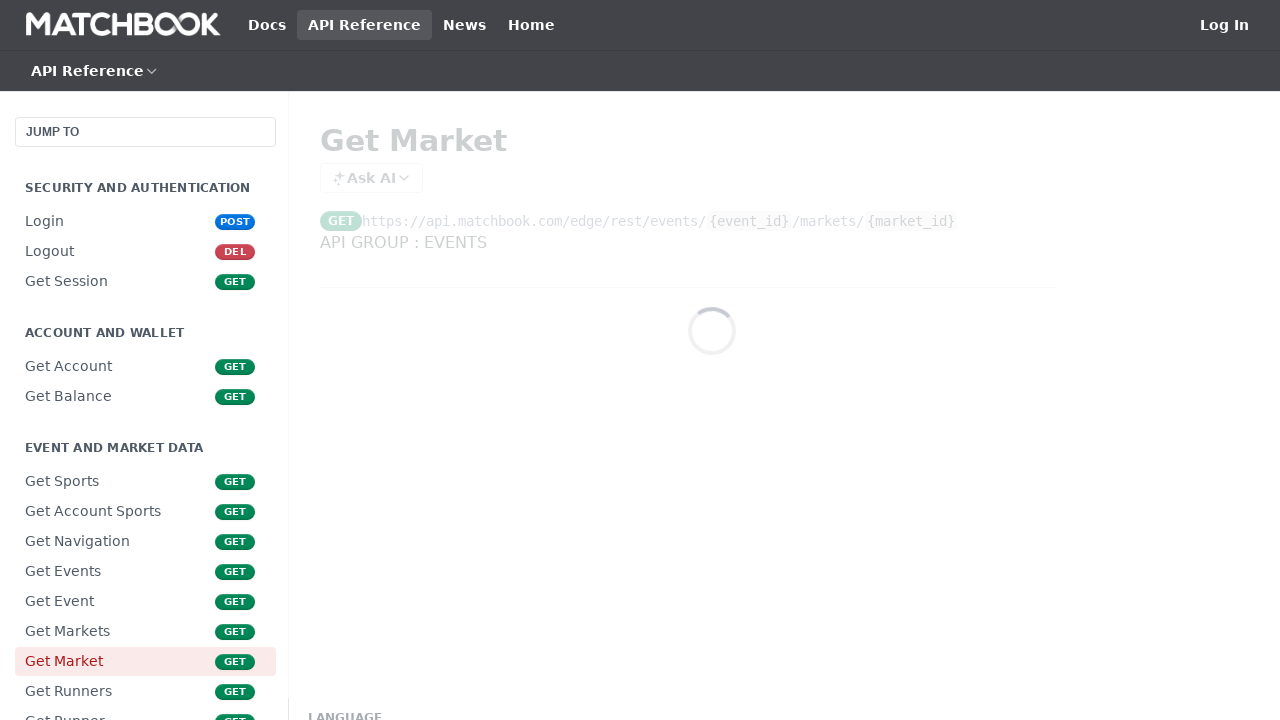

--- FILE ---
content_type: text/html; charset=utf-8
request_url: https://developers.matchbook.com/reference/get-market
body_size: 45550
content:
<!DOCTYPE html><html lang="en" style="" data-color-mode="light" class=" useReactApp isRefPage "><head><meta charset="utf-8"><meta name="readme-deploy" content="5.574.0"><meta name="readme-subdomain" content="matchbook"><meta name="readme-version" content="1.0"><title>Get Market</title><meta name="description" content="API GROUP : EVENTS" data-rh="true"><meta property="og:title" content="Get Market" data-rh="true"><meta property="og:description" content="API GROUP : EVENTS" data-rh="true"><meta property="og:site_name" content="Matchbook"><meta name="twitter:title" content="Get Market" data-rh="true"><meta name="twitter:description" content="API GROUP : EVENTS" data-rh="true"><meta name="twitter:card" content="summary_large_image"><meta name="viewport" content="width=device-width, initial-scale=1.0"><meta property="og:image" content="https://cdn.readme.io/og-image/create?type=reference&amp;title=Get%20Market&amp;projectTitle=Matchbook&amp;description=API%20GROUP%20%3A%20EVENTS&amp;logoUrl=https%3A%2F%2Ffiles.readme.io%2F40c2034-small-dark-logo-light-b-k-g-r-d-r-g-b.png&amp;color=%2343444a&amp;variant=light" data-rh="true"><meta name="twitter:image" content="https://cdn.readme.io/og-image/create?type=reference&amp;title=Get%20Market&amp;projectTitle=Matchbook&amp;description=API%20GROUP%20%3A%20EVENTS&amp;logoUrl=https%3A%2F%2Ffiles.readme.io%2F40c2034-small-dark-logo-light-b-k-g-r-d-r-g-b.png&amp;color=%2343444a&amp;variant=light" data-rh="true"><meta property="og:image:width" content="1200"><meta property="og:image:height" content="630"><link id="favicon" rel="shortcut icon" href="https://files.readme.io/224e7d6-small-favicon-32x32.png" type="image/png"><link rel="canonical" href="https://developers.matchbook.com/reference/get-market"><script src="https://cdn.readme.io/public/js/unauthorized-redirect.js?1768577999714"></script><script src="https://cdn.readme.io/public/js/cash-dom.min.js?1768577999714"></script><link data-chunk="Footer" rel="preload" as="style" href="https://cdn.readme.io/public/hub/web/Footer.7ca87f1efe735da787ba.css">
<link data-chunk="RDMD" rel="preload" as="style" href="https://cdn.readme.io/public/hub/web/RDMD.9331f322bb5b573f9d25.css">
<link data-chunk="routes-Reference" rel="preload" as="style" href="https://cdn.readme.io/public/hub/web/routes-Reference.86d5c819e270254cd8c3.css">
<link data-chunk="routes-Reference" rel="preload" as="style" href="https://cdn.readme.io/public/hub/web/6180.75e3fc491ee8103c63a3.css">
<link data-chunk="routes-Reference" rel="preload" as="style" href="https://cdn.readme.io/public/hub/web/8788.4045910b170ecef2a9d6.css">
<link data-chunk="index" rel="preload" as="style" href="https://cdn.readme.io/public/hub/web/index.692323ff49c5ae77d41b.css">
<link data-chunk="Header" rel="preload" as="style" href="https://cdn.readme.io/public/hub/web/Header.3f100d0818bd9a0d962e.css">
<link data-chunk="main" rel="preload" as="style" href="https://cdn.readme.io/public/hub/web/main.2f0b1fcb0624f09ee5e5.css">
<link data-chunk="main" rel="preload" as="style" href="https://cdn.readme.io/public/hub/web/ui-styles.59ec1c636bb8cee5a6ef.css">
<link data-chunk="main" rel="preload" as="script" href="https://cdn.readme.io/public/hub/web/main.c93d062026bd26342f47.js">
<link data-chunk="routes-SuperHub" rel="preload" as="script" href="https://cdn.readme.io/public/hub/web/routes-SuperHub.bcb9b19cff85a0447a37.js">
<link data-chunk="Header" rel="preload" as="script" href="https://cdn.readme.io/public/hub/web/Header.0d0ace64749467b13d58.js">
<link data-chunk="core-icons-chevron-up-down-svg" rel="preload" as="script" href="https://cdn.readme.io/public/hub/web/core-icons.0723410dcfd0b81e45dd.js">
<link data-chunk="index" rel="preload" as="script" href="https://cdn.readme.io/public/hub/web/3766.649eaa2b700c2449e689.js">
<link data-chunk="index" rel="preload" as="script" href="https://cdn.readme.io/public/hub/web/6306.d91105b49ef3f33e4212.js">
<link data-chunk="index" rel="preload" as="script" href="https://cdn.readme.io/public/hub/web/6083.a6c01ccc57c962adc37b.js">
<link data-chunk="index" rel="preload" as="script" href="https://cdn.readme.io/public/hub/web/index.3aec959670cda5d8a082.js">
<link data-chunk="routes-Reference" rel="preload" as="script" href="https://cdn.readme.io/public/hub/web/6123.a2ef3290db790599acca.js">
<link data-chunk="routes-Reference" rel="preload" as="script" href="https://cdn.readme.io/public/hub/web/3781.e78b96a01630dde138be.js">
<link data-chunk="routes-Reference" rel="preload" as="script" href="https://cdn.readme.io/public/hub/web/8424.7ca51ba764db137ea058.js">
<link data-chunk="routes-Reference" rel="preload" as="script" href="https://cdn.readme.io/public/hub/web/6563.536d53a51a39205d3d9b.js">
<link data-chunk="routes-Reference" rel="preload" as="script" href="https://cdn.readme.io/public/hub/web/6146.f99bcbc8d654cc36d7c8.js">
<link data-chunk="routes-Reference" rel="preload" as="script" href="https://cdn.readme.io/public/hub/web/6652.3900ee39f7cfe0a89511.js">
<link data-chunk="routes-Reference" rel="preload" as="script" href="https://cdn.readme.io/public/hub/web/8836.dbe2a8b6a6809625282d.js">
<link data-chunk="routes-Reference" rel="preload" as="script" href="https://cdn.readme.io/public/hub/web/4838.c74165d2540902b5353d.js">
<link data-chunk="routes-Reference" rel="preload" as="script" href="https://cdn.readme.io/public/hub/web/1714.47dd87388e28e3b0bf2b.js">
<link data-chunk="routes-Reference" rel="preload" as="script" href="https://cdn.readme.io/public/hub/web/9947.08b2610863d170f1b6c7.js">
<link data-chunk="routes-Reference" rel="preload" as="script" href="https://cdn.readme.io/public/hub/web/9809.7cc3cc6dfee6b778fdc5.js">
<link data-chunk="routes-Reference" rel="preload" as="script" href="https://cdn.readme.io/public/hub/web/1380.4581c35aa2367221e97b.js">
<link data-chunk="routes-Reference" rel="preload" as="script" href="https://cdn.readme.io/public/hub/web/957.2b5aa0d44de06925bd70.js">
<link data-chunk="routes-Reference" rel="preload" as="script" href="https://cdn.readme.io/public/hub/web/9602.0996aab4704854756684.js">
<link data-chunk="routes-Reference" rel="preload" as="script" href="https://cdn.readme.io/public/hub/web/9861.bcb86737af312c75368a.js">
<link data-chunk="routes-Reference" rel="preload" as="script" href="https://cdn.readme.io/public/hub/web/4371.a07eb89a6bac0447c776.js">
<link data-chunk="routes-Reference" rel="preload" as="script" href="https://cdn.readme.io/public/hub/web/6349.d9da5fd0043c55243e87.js">
<link data-chunk="routes-Reference" rel="preload" as="script" href="https://cdn.readme.io/public/hub/web/5496.257552460969011bd54a.js">
<link data-chunk="routes-Reference" rel="preload" as="script" href="https://cdn.readme.io/public/hub/web/8788.a298145347768f6e8961.js">
<link data-chunk="routes-Reference" rel="preload" as="script" href="https://cdn.readme.io/public/hub/web/3463.b43baf29dc18ca607ee6.js">
<link data-chunk="routes-Reference" rel="preload" as="script" href="https://cdn.readme.io/public/hub/web/9711.6d6bb79d779138d9ffc5.js">
<link data-chunk="routes-Reference" rel="preload" as="script" href="https://cdn.readme.io/public/hub/web/6180.2d4fae14177ad9bf28ea.js">
<link data-chunk="routes-Reference" rel="preload" as="script" href="https://cdn.readme.io/public/hub/web/9819.1dae18aeff002cf5bfcf.js">
<link data-chunk="routes-Reference" rel="preload" as="script" href="https://cdn.readme.io/public/hub/web/8749.b3e7d5771ae865344c6e.js">
<link data-chunk="routes-Reference" rel="preload" as="script" href="https://cdn.readme.io/public/hub/web/routes-Reference.6220ee7be2a5962d4d51.js">
<link data-chunk="RDMD" rel="preload" as="script" href="https://cdn.readme.io/public/hub/web/5492.8d1484b0863f28c489d8.js">
<link data-chunk="RDMD" rel="preload" as="script" href="https://cdn.readme.io/public/hub/web/8075.0be98a9a012c59b7ace8.js">
<link data-chunk="RDMD" rel="preload" as="script" href="https://cdn.readme.io/public/hub/web/1165.43f3ae350454e5be0043.js">
<link data-chunk="RDMD" rel="preload" as="script" href="https://cdn.readme.io/public/hub/web/RDMD.919251738abc9bfd483d.js">
<link data-chunk="Footer" rel="preload" as="script" href="https://cdn.readme.io/public/hub/web/Footer.9f1a3307d1d61765d9bb.js">
<link data-chunk="main" rel="stylesheet" href="https://cdn.readme.io/public/hub/web/ui-styles.59ec1c636bb8cee5a6ef.css">
<link data-chunk="main" rel="stylesheet" href="https://cdn.readme.io/public/hub/web/main.2f0b1fcb0624f09ee5e5.css">
<link data-chunk="Header" rel="stylesheet" href="https://cdn.readme.io/public/hub/web/Header.3f100d0818bd9a0d962e.css">
<link data-chunk="index" rel="stylesheet" href="https://cdn.readme.io/public/hub/web/index.692323ff49c5ae77d41b.css">
<link data-chunk="routes-Reference" rel="stylesheet" href="https://cdn.readme.io/public/hub/web/8788.4045910b170ecef2a9d6.css">
<link data-chunk="routes-Reference" rel="stylesheet" href="https://cdn.readme.io/public/hub/web/6180.75e3fc491ee8103c63a3.css">
<link data-chunk="routes-Reference" rel="stylesheet" href="https://cdn.readme.io/public/hub/web/routes-Reference.86d5c819e270254cd8c3.css">
<link data-chunk="RDMD" rel="stylesheet" href="https://cdn.readme.io/public/hub/web/RDMD.9331f322bb5b573f9d25.css">
<link data-chunk="Footer" rel="stylesheet" href="https://cdn.readme.io/public/hub/web/Footer.7ca87f1efe735da787ba.css"><!-- CUSTOM CSS--><style title="rm-custom-css">:root{--project-color-primary:#43444a;--project-color-inverse:#fff;--recipe-button-color:#c51a1b;--recipe-button-color-hover:#6b0e0f;--recipe-button-color-active:#3e0808;--recipe-button-color-focus:rgba(197, 26, 27, 0.25);--recipe-button-color-disabled:#f5b6b6}[id=enterprise] .ReadMeUI[is=AlgoliaSearch]{--project-color-primary:#43444a;--project-color-inverse:#fff}a{color:var(--color-link-primary,#c51a1b)}a:hover{color:var(--color-link-primary-darken-5,#6b0e0f)}a.text-muted:hover{color:var(--color-link-primary,#c51a1b)}.btn.btn-primary{background-color:#c51a1b}.btn.btn-primary:hover{background-color:#6b0e0f}.theme-line #hub-landing-top h2{color:#c51a1b}#hub-landing-top .btn:hover{color:#c51a1b}.theme-line #hub-landing-top .btn:hover{color:#fff}.theme-solid header#hub-header #header-top{background-color:#43444a}.theme-solid.header-gradient header#hub-header #header-top{background:linear-gradient(to bottom,#43444a,#1a1c27)}.theme-solid.header-custom header#hub-header #header-top{background-image:url(undefined)}.theme-line header#hub-header #header-top{border-bottom-color:#43444a}.theme-line header#hub-header #header-top .btn{background-color:#43444a}header#hub-header #header-top #header-logo{width:260px;height:33px;margin-top:3px;background-image:url(https://files.readme.io/8cd8f36-small-white-logo.png)}#hub-subheader-parent #hub-subheader .hub-subheader-breadcrumbs .dropdown-menu a:hover{background-color:#43444a}#subheader-links a.active{color:#43444a!important;box-shadow:inset 0 -2px 0 #43444a}#subheader-links a:hover{color:#43444a!important;box-shadow:inset 0 -2px 0 #43444a;opacity:.7}.discussion .submit-vote.submit-vote-parent.voted a.submit-vote-button{background-color:#c51a1b}section#hub-discuss .discussion a .discuss-body h4{color:#c51a1b}section#hub-discuss .discussion a:hover .discuss-body h4{color:#6b0e0f}#hub-subheader-parent #hub-subheader.sticky-header.sticky{border-bottom-color:#c51a1b}#hub-subheader-parent #hub-subheader.sticky-header.sticky .search-box{border-bottom-color:#c51a1b}#hub-search-results h3 em{color:#c51a1b}.main_background,.tag-item{background:#c51a1b!important}.main_background:hover{background:#6b0e0f!important}.main_color{color:#43444a!important}.border_bottom_main_color{border-bottom:2px solid #43444a}.main_color_hover:hover{color:#43444a!important}section#hub-discuss h1{color:#c51a1b}#hub-reference .hub-api .api-definition .api-try-it-out.active{border-color:#c51a1b;background-color:#c51a1b}#hub-reference .hub-api .api-definition .api-try-it-out.active:hover{background-color:#6b0e0f;border-color:#6b0e0f}#hub-reference .hub-api .api-definition .api-try-it-out:hover{border-color:#c51a1b;color:#c51a1b}#hub-reference .hub-reference .logs .logs-empty .logs-login-button,#hub-reference .hub-reference .logs .logs-login .logs-login-button{background-color:var(--project-color-primary,#c51a1b);border-color:var(--project-color-primary,#c51a1b)}#hub-reference .hub-reference .logs .logs-empty .logs-login-button:hover,#hub-reference .hub-reference .logs .logs-login .logs-login-button:hover{background-color:#6b0e0f;border-color:#6b0e0f}#hub-reference .hub-reference .logs .logs-empty>svg>path,#hub-reference .hub-reference .logs .logs-login>svg>path{fill:#c51a1b;fill:var(--project-color-primary,#c51a1b)}#hub-reference .hub-reference .logs:last-child .logs-empty,#hub-reference .hub-reference .logs:last-child .logs-login{margin-bottom:35px}#hub-reference .hub-reference .hub-reference-section .hub-reference-left header .hub-reference-edit:hover{color:#c51a1b}.main-color-accent{border-bottom:3px solid #43444a;padding-bottom:8px}/*! BEGIN HUB_CUSTOM_STYLES *//*! END HUB_CUSTOM_STYLES */</style><meta name="loadedProject" content="matchbook"><script>var storedColorMode = `light` === 'system' ? window.localStorage.getItem('color-scheme') : `light`
document.querySelector('[data-color-mode]').setAttribute('data-color-mode', storedColorMode)</script><script id="config" type="application/json" data-json="{&quot;algoliaIndex&quot;:&quot;readme_search_v2&quot;,&quot;amplitude&quot;:{&quot;apiKey&quot;:&quot;dc8065a65ef83d6ad23e37aaf014fc84&quot;,&quot;enabled&quot;:true},&quot;asset_url&quot;:&quot;https://cdn.readme.io&quot;,&quot;domain&quot;:&quot;readme.io&quot;,&quot;domainFull&quot;:&quot;https://dash.readme.com&quot;,&quot;encryptedLocalStorageKey&quot;:&quot;ekfls-2025-03-27&quot;,&quot;fullstory&quot;:{&quot;enabled&quot;:true,&quot;orgId&quot;:&quot;FSV9A&quot;},&quot;git&quot;:{&quot;sync&quot;:{&quot;bitbucket&quot;:{&quot;installationLink&quot;:&quot;https://developer.atlassian.com/console/install/310151e6-ca1a-4a44-9af6-1b523fea0561?signature=AYABeMn9vqFkrg%2F1DrJAQxSyVf4AAAADAAdhd3Mta21zAEthcm46YXdzOmttczp1cy13ZXN0LTI6NzA5NTg3ODM1MjQzOmtleS83MDVlZDY3MC1mNTdjLTQxYjUtOWY5Yi1lM2YyZGNjMTQ2ZTcAuAECAQB4IOp8r3eKNYw8z2v%2FEq3%2FfvrZguoGsXpNSaDveR%2FF%2Fo0BHUxIjSWx71zNK2RycuMYSgAAAH4wfAYJKoZIhvcNAQcGoG8wbQIBADBoBgkqhkiG9w0BBwEwHgYJYIZIAWUDBAEuMBEEDOJgARbqndU9YM%2FRdQIBEIA7unpCah%2BIu53NA72LkkCDhNHOv%2BgRD7agXAO3jXqw0%2FAcBOB0%2F5LmpzB5f6B1HpkmsAN2i2SbsFL30nkAB2F3cy1rbXMAS2Fybjphd3M6a21zOmV1LXdlc3QtMTo3MDk1ODc4MzUyNDM6a2V5LzQ2MzBjZTZiLTAwYzMtNGRlMi04NzdiLTYyN2UyMDYwZTVjYwC4AQICAHijmwVTMt6Oj3F%2B0%2B0cVrojrS8yZ9ktpdfDxqPMSIkvHAGT%[base64]%2BMHwGCSqGSIb3DQEHBqBvMG0CAQAwaAYJKoZIhvcNAQcBMB4GCWCGSAFlAwQBLjARBAzzWhThsIgJwrr%2FY2ECARCAOxoaW9pob21lweyAfrIm6Fw7gd8D%2B%2F8LHk4rl3jjULDM35%2FVPuqBrqKunYZSVCCGNGB3RqpQJr%2FasASiAgAAAAAMAAAQAAAAAAAAAAAAAAAAAEokowLKsF1tMABEq%2BKNyJP%2F%2F%2F%2F%2FAAAAAQAAAAAAAAAAAAAAAQAAADJLzRcp6MkqKR43PUjOiRxxbxXYhLc6vFXEutK3%2BQ71yuPq4dC8pAHruOVQpvVcUSe8dptV8c7wR8BTJjv%2F%2FNe8r0g%3D&amp;product=bitbucket&quot;}}},&quot;metrics&quot;:{&quot;billingCronEnabled&quot;:&quot;true&quot;,&quot;dashUrl&quot;:&quot;https://m.readme.io&quot;,&quot;defaultUrl&quot;:&quot;https://m.readme.io&quot;,&quot;exportMaxRetries&quot;:12,&quot;wsUrl&quot;:&quot;wss://m.readme.io&quot;},&quot;micro&quot;:{&quot;baseUrl&quot;:&quot;https://micro-beta.readme.com&quot;},&quot;proxyUrl&quot;:&quot;https://try.readme.io&quot;,&quot;readmeRecaptchaSiteKey&quot;:&quot;6LesVBYpAAAAAESOCHOyo2kF9SZXPVb54Nwf3i2x&quot;,&quot;releaseVersion&quot;:&quot;5.574.0&quot;,&quot;reservedWords&quot;:{&quot;tools&quot;:[&quot;execute-request&quot;,&quot;get-code-snippet&quot;,&quot;get-endpoint&quot;,&quot;get-request-body&quot;,&quot;get-response-schema&quot;,&quot;get-server-variables&quot;,&quot;list-endpoints&quot;,&quot;list-security-schemes&quot;,&quot;list-specs&quot;,&quot;search-specs&quot;,&quot;search&quot;,&quot;fetch&quot;]},&quot;sentry&quot;:{&quot;dsn&quot;:&quot;https://3bbe57a973254129bcb93e47dc0cc46f@o343074.ingest.sentry.io/2052166&quot;,&quot;enabled&quot;:true},&quot;shMigration&quot;:{&quot;promoVideo&quot;:&quot;&quot;,&quot;forceWaitlist&quot;:false,&quot;migrationPreview&quot;:false},&quot;sslBaseDomain&quot;:&quot;readmessl.com&quot;,&quot;sslGenerationService&quot;:&quot;ssl.readmessl.com&quot;,&quot;stripePk&quot;:&quot;pk_live_5103PML2qXbDukVh7GDAkQoR4NSuLqy8idd5xtdm9407XdPR6o3bo663C1ruEGhXJjpnb2YCpj8EU1UvQYanuCjtr00t1DRCf2a&quot;,&quot;superHub&quot;:{&quot;newProjectsEnabled&quot;:true},&quot;wootric&quot;:{&quot;accountToken&quot;:&quot;NPS-122b75a4&quot;,&quot;enabled&quot;:true}}"></script></head><body class="body-none theme-solid header-solid header-bg-size-auto header-bg-pos-tl header-overlay-triangles reference-layout-column lumosity-normal hub-full"><div id="ssr-top"></div><div id="ssr-main"><div class="App ThemeContext ThemeContext_dark ThemeContext_classic" style="--color-primary:#43444a;--color-primary-inverse:#fff;--color-primary-alt:#1a1c27;--color-primary-darken-10:#2b2b2f;--color-primary-darken-20:#131314;--color-primary-alpha-25:rgba(67, 68, 74, 0.25);--color-link-primary:#c51a1b;--color-link-primary-darken-5:#ae1718;--color-link-primary-darken-10:#981415;--color-link-primary-darken-20:#6b0e0f;--color-link-primary-alpha-50:rgba(197, 26, 27, 0.5);--color-link-primary-alpha-25:rgba(197, 26, 27, 0.25);--color-link-background:rgba(197, 26, 27, 0.09);--color-link-text:#fff;--color-login-link:#018ef5;--color-login-link-text:#fff;--color-login-link-darken-10:#0171c2;--color-login-link-primary-alpha-50:rgba(1, 142, 245, 0.5)"><div class="ContentWithOwlbotx4PaFDoA1KMz"><div class="ContentWithOwlbot-content2X1XexaN8Lf2"><header class="Header3zzata9F_ZPQ rm-Header_classic rm-Header"><div class="rm-Header-top Header-topuTMpygDG4e1V Header-top_classic3g7Q6zoBy8zh"><div class="rm-Container rm-Container_flex"><div style="outline:none" tabindex="-1"><a href="#content" target="_self" class="Button Button_md rm-JumpTo Header-jumpTo3IWKQXmhSI5D Button_primary">Jump to Content</a></div><div class="rm-Header-left Header-leftADQdGVqx1wqU"><a class="rm-Logo Header-logo1Xy41PtkzbdG" href="/" target="_self"><img alt="Matchbook" class="rm-Logo-img Header-logo-img3YvV4lcGKkeb" src="https://files.readme.io/8cd8f36-small-white-logo.png"/></a><a class="Button Button_md rm-Header-link rm-Header-top-link Button_slate_text Header-link2tXYTgXq85zW" href="/docs" target="_self">Docs</a><a aria-current="page" class="Button Button_md rm-Header-link rm-Header-top-link Button_slate_text rm-Header-top-link_active Header-link2tXYTgXq85zW active" href="/reference" target="_self">API Reference</a><a class="Button Button_md rm-Header-link rm-Header-top-link Button_slate_text Header-link2tXYTgXq85zW" href="/changelog" target="_self">News</a><a class="Button Button_md rm-Header-link rm-Header-top-link Button_slate_text Header-link2tXYTgXq85zW" href="/" target="_self">Home</a></div><div class="rm-Header-left Header-leftADQdGVqx1wqU Header-left_mobile1RG-X93lx6PF"><div><button aria-label="Toggle navigation menu" class="icon-menu menu3d6DYNDa3tk5" type="button"></button><div class=""><div class="Flyout95xhYIIoTKtc undefined rm-Flyout" data-testid="flyout"><div class="MobileFlyout1hHJpUd-nYkd"><a class="rm-MobileFlyout-item NavItem-item1gDDTqaXGhm1 NavItem-item_mobile1qG3gd-Mkck- " href="/" target="_self"><i class="icon-landing-page-2 NavItem-badge1qOxpfTiALoz rm-Header-bottom-link-icon"></i><span class="NavItem-textSlZuuL489uiw">Home</span></a><a class="rm-MobileFlyout-item NavItem-item1gDDTqaXGhm1 NavItem-item_mobile1qG3gd-Mkck- " href="/docs" target="_self"><i class="icon-guides NavItem-badge1qOxpfTiALoz rm-Header-bottom-link-icon"></i><span class="NavItem-textSlZuuL489uiw">Docs</span></a><a aria-current="page" class="rm-MobileFlyout-item NavItem-item1gDDTqaXGhm1 NavItem-item_mobile1qG3gd-Mkck-  active" href="/reference" target="_self"><i class="icon-references NavItem-badge1qOxpfTiALoz rm-Header-bottom-link-icon"></i><span class="NavItem-textSlZuuL489uiw">API Reference</span></a><a class="rm-MobileFlyout-item NavItem-item1gDDTqaXGhm1 NavItem-item_mobile1qG3gd-Mkck- " href="/changelog" target="_self"><i class="icon-changelog NavItem-badge1qOxpfTiALoz rm-Header-bottom-link-icon"></i><span class="NavItem-textSlZuuL489uiw">News</span></a><hr class="MobileFlyout-divider10xf7R2X1MeW"/><a class="rm-MobileFlyout-item NavItem-item1gDDTqaXGhm1 NavItem-item_mobile1qG3gd-Mkck- NavItem_dropdown-muted1xJVuczwGc74" href="/docs" target="_self">Docs</a><a aria-current="page" class="rm-MobileFlyout-item NavItem-item1gDDTqaXGhm1 NavItem-item_mobile1qG3gd-Mkck- NavItem_dropdown-muted1xJVuczwGc74 active" href="/reference" target="_self">API Reference</a><a class="rm-MobileFlyout-item NavItem-item1gDDTqaXGhm1 NavItem-item_mobile1qG3gd-Mkck- NavItem_dropdown-muted1xJVuczwGc74" href="/changelog" target="_self">News</a><a class="rm-MobileFlyout-item NavItem-item1gDDTqaXGhm1 NavItem-item_mobile1qG3gd-Mkck- NavItem_dropdown-muted1xJVuczwGc74" href="/" target="_self">Home</a><a class="rm-MobileFlyout-item NavItem-item1gDDTqaXGhm1 NavItem-item_mobile1qG3gd-Mkck- NavItem_dropdown-muted1xJVuczwGc74" href="/login?redirect_uri=/reference/get-market" target="_self" to="/login?redirect_uri=/reference/get-market">Log In</a><a class="MobileFlyout-logo3Lq1eTlk1K76 Header-logo1Xy41PtkzbdG rm-Logo" href="/" target="_self"><img alt="Matchbook" class="Header-logo-img3YvV4lcGKkeb rm-Logo-img" src="https://files.readme.io/8cd8f36-small-white-logo.png"/></a></div></div></div></div><div class="Header-left-nav2xWPWMNHOGf_"><i aria-hidden="true" class="icon-references Header-left-nav-icon10glJKFwewOv"></i>API Reference</div></div><div class="rm-Header-right Header-right21PC2XTT6aMg"><span class="Header-right_desktop14ja01RUQ7HE"><a href="/login?redirect_uri=/reference/get-market" target="_self" class="Button Button_md Header-link2tXYTgXq85zW NavItem2xSfFaVqfRjy NavItem_mdrYO3ChA2kYvP rm-Header-top-link rm-Header-top-link_login Button_primary_ghost Button_primary">Log In</a></span><div class="Header-searchtb6Foi0-D9Vx"><button aria-label="Search ⌘k" class="rm-SearchToggle" data-symbol="⌘"><div class="rm-SearchToggle-icon icon-search1"></div></button></div></div></div></div><div class="Header-bottom2eLKOFXMEmh5 Header-bottom_classic rm-Header-bottom"><div class="rm-Container rm-Container_flex"><nav aria-label="Primary navigation" class="Header-leftADQdGVqx1wqU Header-subnavnVH8URdkgvEl" role="navigation"><div class="rm-NavLinksDropdown Dropdown Dropdown_closed" data-testid="dropdown-container"><div class="Dropdown-toggle" aria-haspopup="dialog"><button class="rm-Header-link rm-Header-bottom-link NavItem2xSfFaVqfRjy Button Button_slate_text Button_md" type="button"><span>API Reference</span><i class="NavItem-chevron3ZtU4bd1q5sy icon-chevron-down"></i></button></div></div></nav><button align="center" justify="between" style="--flex-gap:var(--xs)" class="Button Button_sm Flex Flex_row MobileSubnav1DsTfasXloM2 Button_contrast Button_contrast_outline" type="button"><span class="Button-label">Get Market</span><span class="IconWrapper Icon-wrapper2z2wVIeGsiUy"><svg fill="none" viewBox="0 0 24 24" class="Icon Icon3_D2ysxFZ_ll Icon-svg2Lm7f6G9Ly5a" data-name="chevron-up-down" role="img" style="--icon-color:inherit;--icon-size:inherit;--icon-stroke-width:2px"><path stroke="currentColor" stroke-linecap="round" stroke-linejoin="round" d="m6 16 6 6 6-6M18 8l-6-6-6 6" class="icon-stroke-width"></path></svg></span></button></div></div><div class="hub-search-results--reactApp " id="hub-search-results"><div class="hub-container"><div class="modal-backdrop show-modal rm-SearchModal" role="button" tabindex="0"></div></div></div></header><main class="rm-ReferenceMain rm-Container rm-Container_flex loading" id="Explorer"><nav aria-label="Secondary navigation" class="rm-Sidebar hub-sidebar reference-redesign Nav3C5f8FcjkaHj" id="reference-sidebar" role="navigation"><div class="Main-QuickNav-container1OiLvjSDusO6"><button aria-keyshortcuts="Control+/ Meta+/" class="QuickNav1q-OoMjiX_Yr QuickNav-button2KzlQbz5Pm2Y">JUMP TO</button></div><div class="Sidebar1t2G1ZJq-vU1 rm-Sidebar hub-sidebar-content"><section class="Sidebar-listWrapper6Q9_yUrG906C rm-Sidebar-section"><h2 class="Sidebar-headingTRQyOa2pk0gh rm-Sidebar-heading">Security and Authentication</h2><ul class="Sidebar-list_sidebarLayout3RaX72iQNOEI Sidebar-list3cZWQLaBf9k8 rm-Sidebar-list"><li class="Sidebar-item23D-2Kd61_k3"><a class="Sidebar-link2Dsha-r-GKh2 childless text-wrap rm-Sidebar-link" target="_self" href="/reference/login"><span class="Sidebar-link-textLuTE1ySm4Kqn"><span class="Sidebar-link-text_label1gCT_uPnx7Gu">Login</span></span><span class="Sidebar-method-container2yBYD-KB_IfC"><span class="rm-APIMethod APIMethod APIMethod_fixedWidth APIMethod_fixedWidth_md APIMethod_post APIMethod_md Sidebar-methodfUM3m6FEWm6w" data-testid="http-method" style="--APIMethod-bg:var(--APIMethod-post-bg-active);--APIMethod-fg:var(--APIMethod-default-fg-active);--APIMethod-bg-active:var(--APIMethod-post-bg-active)">post</span></span><div class="Sidebar-link-buttonWrapper3hnFHNku8_BJ"></div></a></li><li class="Sidebar-item23D-2Kd61_k3"><a class="Sidebar-link2Dsha-r-GKh2 childless text-wrap rm-Sidebar-link" target="_self" href="/reference/logout"><span class="Sidebar-link-textLuTE1ySm4Kqn"><span class="Sidebar-link-text_label1gCT_uPnx7Gu">Logout</span></span><span class="Sidebar-method-container2yBYD-KB_IfC"><span class="rm-APIMethod APIMethod APIMethod_fixedWidth APIMethod_fixedWidth_md APIMethod_del APIMethod_md Sidebar-methodfUM3m6FEWm6w" data-testid="http-method" style="--APIMethod-bg:var(--APIMethod-del-bg-active);--APIMethod-fg:var(--APIMethod-default-fg-active);--APIMethod-bg-active:var(--APIMethod-del-bg-active)">del</span></span><div class="Sidebar-link-buttonWrapper3hnFHNku8_BJ"></div></a></li><li class="Sidebar-item23D-2Kd61_k3"><a class="Sidebar-link2Dsha-r-GKh2 childless text-wrap rm-Sidebar-link" target="_self" href="/reference/get-session"><span class="Sidebar-link-textLuTE1ySm4Kqn"><span class="Sidebar-link-text_label1gCT_uPnx7Gu">Get Session</span></span><span class="Sidebar-method-container2yBYD-KB_IfC"><span class="rm-APIMethod APIMethod APIMethod_fixedWidth APIMethod_fixedWidth_md APIMethod_get APIMethod_md Sidebar-methodfUM3m6FEWm6w" data-testid="http-method" style="--APIMethod-bg:var(--APIMethod-get-bg-active);--APIMethod-fg:var(--APIMethod-default-fg-active);--APIMethod-bg-active:var(--APIMethod-get-bg-active)">get</span></span><div class="Sidebar-link-buttonWrapper3hnFHNku8_BJ"></div></a></li></ul></section><section class="Sidebar-listWrapper6Q9_yUrG906C rm-Sidebar-section"><h2 class="Sidebar-headingTRQyOa2pk0gh rm-Sidebar-heading">Account and Wallet</h2><ul class="Sidebar-list_sidebarLayout3RaX72iQNOEI Sidebar-list3cZWQLaBf9k8 rm-Sidebar-list"><li class="Sidebar-item23D-2Kd61_k3"><a class="Sidebar-link2Dsha-r-GKh2 childless text-wrap rm-Sidebar-link" target="_self" href="/reference/get-account"><span class="Sidebar-link-textLuTE1ySm4Kqn"><span class="Sidebar-link-text_label1gCT_uPnx7Gu">Get Account</span></span><span class="Sidebar-method-container2yBYD-KB_IfC"><span class="rm-APIMethod APIMethod APIMethod_fixedWidth APIMethod_fixedWidth_md APIMethod_get APIMethod_md Sidebar-methodfUM3m6FEWm6w" data-testid="http-method" style="--APIMethod-bg:var(--APIMethod-get-bg-active);--APIMethod-fg:var(--APIMethod-default-fg-active);--APIMethod-bg-active:var(--APIMethod-get-bg-active)">get</span></span><div class="Sidebar-link-buttonWrapper3hnFHNku8_BJ"></div></a></li><li class="Sidebar-item23D-2Kd61_k3"><a class="Sidebar-link2Dsha-r-GKh2 childless text-wrap rm-Sidebar-link" target="_self" href="/reference/get-new-wallet-balance"><span class="Sidebar-link-textLuTE1ySm4Kqn"><span class="Sidebar-link-text_label1gCT_uPnx7Gu">Get Balance</span></span><span class="Sidebar-method-container2yBYD-KB_IfC"><span class="rm-APIMethod APIMethod APIMethod_fixedWidth APIMethod_fixedWidth_md APIMethod_get APIMethod_md Sidebar-methodfUM3m6FEWm6w" data-testid="http-method" style="--APIMethod-bg:var(--APIMethod-get-bg-active);--APIMethod-fg:var(--APIMethod-default-fg-active);--APIMethod-bg-active:var(--APIMethod-get-bg-active)">get</span></span><div class="Sidebar-link-buttonWrapper3hnFHNku8_BJ"></div></a></li></ul></section><section class="Sidebar-listWrapper6Q9_yUrG906C rm-Sidebar-section"><h2 class="Sidebar-headingTRQyOa2pk0gh rm-Sidebar-heading">Event and Market Data</h2><ul class="Sidebar-list_sidebarLayout3RaX72iQNOEI Sidebar-list3cZWQLaBf9k8 rm-Sidebar-list"><li class="Sidebar-item23D-2Kd61_k3"><a class="Sidebar-link2Dsha-r-GKh2 childless text-wrap rm-Sidebar-link" target="_self" href="/reference/get-sports"><span class="Sidebar-link-textLuTE1ySm4Kqn"><span class="Sidebar-link-text_label1gCT_uPnx7Gu">Get Sports</span></span><span class="Sidebar-method-container2yBYD-KB_IfC"><span class="rm-APIMethod APIMethod APIMethod_fixedWidth APIMethod_fixedWidth_md APIMethod_get APIMethod_md Sidebar-methodfUM3m6FEWm6w" data-testid="http-method" style="--APIMethod-bg:var(--APIMethod-get-bg-active);--APIMethod-fg:var(--APIMethod-default-fg-active);--APIMethod-bg-active:var(--APIMethod-get-bg-active)">get</span></span><div class="Sidebar-link-buttonWrapper3hnFHNku8_BJ"></div></a></li><li class="Sidebar-item23D-2Kd61_k3"><a class="Sidebar-link2Dsha-r-GKh2 childless text-wrap rm-Sidebar-link" target="_self" href="/reference/account-sports"><span class="Sidebar-link-textLuTE1ySm4Kqn"><span class="Sidebar-link-text_label1gCT_uPnx7Gu">Get Account Sports</span></span><span class="Sidebar-method-container2yBYD-KB_IfC"><span class="rm-APIMethod APIMethod APIMethod_fixedWidth APIMethod_fixedWidth_md APIMethod_get APIMethod_md Sidebar-methodfUM3m6FEWm6w" data-testid="http-method" style="--APIMethod-bg:var(--APIMethod-get-bg-active);--APIMethod-fg:var(--APIMethod-default-fg-active);--APIMethod-bg-active:var(--APIMethod-get-bg-active)">get</span></span><div class="Sidebar-link-buttonWrapper3hnFHNku8_BJ"></div></a></li><li class="Sidebar-item23D-2Kd61_k3"><a class="Sidebar-link2Dsha-r-GKh2 childless text-wrap rm-Sidebar-link" target="_self" href="/reference/get-navigation"><span class="Sidebar-link-textLuTE1ySm4Kqn"><span class="Sidebar-link-text_label1gCT_uPnx7Gu">Get Navigation</span></span><span class="Sidebar-method-container2yBYD-KB_IfC"><span class="rm-APIMethod APIMethod APIMethod_fixedWidth APIMethod_fixedWidth_md APIMethod_get APIMethod_md Sidebar-methodfUM3m6FEWm6w" data-testid="http-method" style="--APIMethod-bg:var(--APIMethod-get-bg-active);--APIMethod-fg:var(--APIMethod-default-fg-active);--APIMethod-bg-active:var(--APIMethod-get-bg-active)">get</span></span><div class="Sidebar-link-buttonWrapper3hnFHNku8_BJ"></div></a></li><li class="Sidebar-item23D-2Kd61_k3"><a class="Sidebar-link2Dsha-r-GKh2 childless text-wrap rm-Sidebar-link" target="_self" href="/reference/get-events"><span class="Sidebar-link-textLuTE1ySm4Kqn"><span class="Sidebar-link-text_label1gCT_uPnx7Gu">Get Events</span></span><span class="Sidebar-method-container2yBYD-KB_IfC"><span class="rm-APIMethod APIMethod APIMethod_fixedWidth APIMethod_fixedWidth_md APIMethod_get APIMethod_md Sidebar-methodfUM3m6FEWm6w" data-testid="http-method" style="--APIMethod-bg:var(--APIMethod-get-bg-active);--APIMethod-fg:var(--APIMethod-default-fg-active);--APIMethod-bg-active:var(--APIMethod-get-bg-active)">get</span></span><div class="Sidebar-link-buttonWrapper3hnFHNku8_BJ"></div></a></li><li class="Sidebar-item23D-2Kd61_k3"><a class="Sidebar-link2Dsha-r-GKh2 childless text-wrap rm-Sidebar-link" target="_self" href="/reference/get-event"><span class="Sidebar-link-textLuTE1ySm4Kqn"><span class="Sidebar-link-text_label1gCT_uPnx7Gu">Get Event</span></span><span class="Sidebar-method-container2yBYD-KB_IfC"><span class="rm-APIMethod APIMethod APIMethod_fixedWidth APIMethod_fixedWidth_md APIMethod_get APIMethod_md Sidebar-methodfUM3m6FEWm6w" data-testid="http-method" style="--APIMethod-bg:var(--APIMethod-get-bg-active);--APIMethod-fg:var(--APIMethod-default-fg-active);--APIMethod-bg-active:var(--APIMethod-get-bg-active)">get</span></span><div class="Sidebar-link-buttonWrapper3hnFHNku8_BJ"></div></a></li><li class="Sidebar-item23D-2Kd61_k3"><a class="Sidebar-link2Dsha-r-GKh2 childless text-wrap rm-Sidebar-link" target="_self" href="/reference/get-markets"><span class="Sidebar-link-textLuTE1ySm4Kqn"><span class="Sidebar-link-text_label1gCT_uPnx7Gu">Get Markets</span></span><span class="Sidebar-method-container2yBYD-KB_IfC"><span class="rm-APIMethod APIMethod APIMethod_fixedWidth APIMethod_fixedWidth_md APIMethod_get APIMethod_md Sidebar-methodfUM3m6FEWm6w" data-testid="http-method" style="--APIMethod-bg:var(--APIMethod-get-bg-active);--APIMethod-fg:var(--APIMethod-default-fg-active);--APIMethod-bg-active:var(--APIMethod-get-bg-active)">get</span></span><div class="Sidebar-link-buttonWrapper3hnFHNku8_BJ"></div></a></li><li class="Sidebar-item23D-2Kd61_k3"><a aria-current="page" class="Sidebar-link2Dsha-r-GKh2 childless text-wrap rm-Sidebar-link active" target="_self" href="/reference/get-market"><span class="Sidebar-link-textLuTE1ySm4Kqn"><span class="Sidebar-link-text_label1gCT_uPnx7Gu">Get Market</span></span><span class="Sidebar-method-container2yBYD-KB_IfC"><span class="rm-APIMethod APIMethod APIMethod_fixedWidth APIMethod_fixedWidth_md APIMethod_get APIMethod_md Sidebar-methodfUM3m6FEWm6w" data-testid="http-method" style="--APIMethod-bg:var(--APIMethod-get-bg-active);--APIMethod-fg:var(--APIMethod-default-fg-active);--APIMethod-bg-active:var(--APIMethod-get-bg-active)">get</span></span><div class="Sidebar-link-buttonWrapper3hnFHNku8_BJ"></div></a></li><li class="Sidebar-item23D-2Kd61_k3"><a class="Sidebar-link2Dsha-r-GKh2 childless text-wrap rm-Sidebar-link" target="_self" href="/reference/get-runners"><span class="Sidebar-link-textLuTE1ySm4Kqn"><span class="Sidebar-link-text_label1gCT_uPnx7Gu">Get Runners</span></span><span class="Sidebar-method-container2yBYD-KB_IfC"><span class="rm-APIMethod APIMethod APIMethod_fixedWidth APIMethod_fixedWidth_md APIMethod_get APIMethod_md Sidebar-methodfUM3m6FEWm6w" data-testid="http-method" style="--APIMethod-bg:var(--APIMethod-get-bg-active);--APIMethod-fg:var(--APIMethod-default-fg-active);--APIMethod-bg-active:var(--APIMethod-get-bg-active)">get</span></span><div class="Sidebar-link-buttonWrapper3hnFHNku8_BJ"></div></a></li><li class="Sidebar-item23D-2Kd61_k3"><a class="Sidebar-link2Dsha-r-GKh2 childless text-wrap rm-Sidebar-link" target="_self" href="/reference/get-runner"><span class="Sidebar-link-textLuTE1ySm4Kqn"><span class="Sidebar-link-text_label1gCT_uPnx7Gu">Get Runner</span></span><span class="Sidebar-method-container2yBYD-KB_IfC"><span class="rm-APIMethod APIMethod APIMethod_fixedWidth APIMethod_fixedWidth_md APIMethod_get APIMethod_md Sidebar-methodfUM3m6FEWm6w" data-testid="http-method" style="--APIMethod-bg:var(--APIMethod-get-bg-active);--APIMethod-fg:var(--APIMethod-default-fg-active);--APIMethod-bg-active:var(--APIMethod-get-bg-active)">get</span></span><div class="Sidebar-link-buttonWrapper3hnFHNku8_BJ"></div></a></li><li class="Sidebar-item23D-2Kd61_k3"><a class="Sidebar-link2Dsha-r-GKh2 childless text-wrap rm-Sidebar-link" target="_self" href="/reference/get-prices"><span class="Sidebar-link-textLuTE1ySm4Kqn"><span class="Sidebar-link-text_label1gCT_uPnx7Gu">Get Prices</span></span><span class="Sidebar-method-container2yBYD-KB_IfC"><span class="rm-APIMethod APIMethod APIMethod_fixedWidth APIMethod_fixedWidth_md APIMethod_get APIMethod_md Sidebar-methodfUM3m6FEWm6w" data-testid="http-method" style="--APIMethod-bg:var(--APIMethod-get-bg-active);--APIMethod-fg:var(--APIMethod-default-fg-active);--APIMethod-bg-active:var(--APIMethod-get-bg-active)">get</span></span><div class="Sidebar-link-buttonWrapper3hnFHNku8_BJ"></div></a></li><li class="Sidebar-item23D-2Kd61_k3"><a class="Sidebar-link2Dsha-r-GKh2 childless text-wrap rm-Sidebar-link" target="_self" href="/reference/get-popular-markets"><span class="Sidebar-link-textLuTE1ySm4Kqn"><span class="Sidebar-link-text_label1gCT_uPnx7Gu">Get Popular Markets</span></span><span class="Sidebar-method-container2yBYD-KB_IfC"><span class="rm-APIMethod APIMethod APIMethod_fixedWidth APIMethod_fixedWidth_md APIMethod_get APIMethod_md Sidebar-methodfUM3m6FEWm6w" data-testid="http-method" style="--APIMethod-bg:var(--APIMethod-get-bg-active);--APIMethod-fg:var(--APIMethod-default-fg-active);--APIMethod-bg-active:var(--APIMethod-get-bg-active)">get</span></span><div class="Sidebar-link-buttonWrapper3hnFHNku8_BJ"></div></a></li><li class="Sidebar-item23D-2Kd61_k3"><a class="Sidebar-link2Dsha-r-GKh2 childless text-wrap rm-Sidebar-link" target="_self" href="/reference/get-popular-sports"><span class="Sidebar-link-textLuTE1ySm4Kqn"><span class="Sidebar-link-text_label1gCT_uPnx7Gu">Get Popular Sports</span></span><span class="Sidebar-method-container2yBYD-KB_IfC"><span class="rm-APIMethod APIMethod APIMethod_fixedWidth APIMethod_fixedWidth_md APIMethod_get APIMethod_md Sidebar-methodfUM3m6FEWm6w" data-testid="http-method" style="--APIMethod-bg:var(--APIMethod-get-bg-active);--APIMethod-fg:var(--APIMethod-default-fg-active);--APIMethod-bg-active:var(--APIMethod-get-bg-active)">get</span></span><div class="Sidebar-link-buttonWrapper3hnFHNku8_BJ"></div></a></li></ul></section><section class="Sidebar-listWrapper6Q9_yUrG906C rm-Sidebar-section"><h2 class="Sidebar-headingTRQyOa2pk0gh rm-Sidebar-heading">Betting v2</h2><ul class="Sidebar-list_sidebarLayout3RaX72iQNOEI Sidebar-list3cZWQLaBf9k8 rm-Sidebar-list"><li class="Sidebar-item23D-2Kd61_k3"><a class="Sidebar-link2Dsha-r-GKh2 childless text-wrap rm-Sidebar-link" target="_self" href="/reference/submit-offers-v2"><span class="Sidebar-link-textLuTE1ySm4Kqn"><span class="Sidebar-link-text_label1gCT_uPnx7Gu">Submit Offers</span></span><span class="Sidebar-method-container2yBYD-KB_IfC"><span class="rm-APIMethod APIMethod APIMethod_fixedWidth APIMethod_fixedWidth_md APIMethod_post APIMethod_md Sidebar-methodfUM3m6FEWm6w" data-testid="http-method" style="--APIMethod-bg:var(--APIMethod-post-bg-active);--APIMethod-fg:var(--APIMethod-default-fg-active);--APIMethod-bg-active:var(--APIMethod-post-bg-active)">post</span></span><div class="Sidebar-link-buttonWrapper3hnFHNku8_BJ"></div></a></li><li class="Sidebar-item23D-2Kd61_k3"><a class="Sidebar-link2Dsha-r-GKh2 childless text-wrap rm-Sidebar-link" target="_self" href="/reference/edit-offers-v2"><span class="Sidebar-link-textLuTE1ySm4Kqn"><span class="Sidebar-link-text_label1gCT_uPnx7Gu">Edit Offers</span></span><span class="Sidebar-method-container2yBYD-KB_IfC"><span class="rm-APIMethod APIMethod APIMethod_fixedWidth APIMethod_fixedWidth_md APIMethod_put APIMethod_md Sidebar-methodfUM3m6FEWm6w" data-testid="http-method" style="--APIMethod-bg:var(--APIMethod-put-bg-active);--APIMethod-fg:var(--APIMethod-default-fg-active);--APIMethod-bg-active:var(--APIMethod-put-bg-active)">put</span></span><div class="Sidebar-link-buttonWrapper3hnFHNku8_BJ"></div></a></li><li class="Sidebar-item23D-2Kd61_k3"><a class="Sidebar-link2Dsha-r-GKh2 childless text-wrap rm-Sidebar-link" target="_self" href="/reference/edit-offer-v2"><span class="Sidebar-link-textLuTE1ySm4Kqn"><span class="Sidebar-link-text_label1gCT_uPnx7Gu">Edit Offer</span></span><span class="Sidebar-method-container2yBYD-KB_IfC"><span class="rm-APIMethod APIMethod APIMethod_fixedWidth APIMethod_fixedWidth_md APIMethod_put APIMethod_md Sidebar-methodfUM3m6FEWm6w" data-testid="http-method" style="--APIMethod-bg:var(--APIMethod-put-bg-active);--APIMethod-fg:var(--APIMethod-default-fg-active);--APIMethod-bg-active:var(--APIMethod-put-bg-active)">put</span></span><div class="Sidebar-link-buttonWrapper3hnFHNku8_BJ"></div></a></li><li class="Sidebar-item23D-2Kd61_k3"><a class="Sidebar-link2Dsha-r-GKh2 childless text-wrap rm-Sidebar-link" target="_self" href="/reference/cancel-offers-v2"><span class="Sidebar-link-textLuTE1ySm4Kqn"><span class="Sidebar-link-text_label1gCT_uPnx7Gu">Cancel Offers</span></span><span class="Sidebar-method-container2yBYD-KB_IfC"><span class="rm-APIMethod APIMethod APIMethod_fixedWidth APIMethod_fixedWidth_md APIMethod_del APIMethod_md Sidebar-methodfUM3m6FEWm6w" data-testid="http-method" style="--APIMethod-bg:var(--APIMethod-del-bg-active);--APIMethod-fg:var(--APIMethod-default-fg-active);--APIMethod-bg-active:var(--APIMethod-del-bg-active)">del</span></span><div class="Sidebar-link-buttonWrapper3hnFHNku8_BJ"></div></a></li><li class="Sidebar-item23D-2Kd61_k3"><a class="Sidebar-link2Dsha-r-GKh2 childless text-wrap rm-Sidebar-link" target="_self" href="/reference/cancel-offer-v2"><span class="Sidebar-link-textLuTE1ySm4Kqn"><span class="Sidebar-link-text_label1gCT_uPnx7Gu">Cancel Offer</span></span><span class="Sidebar-method-container2yBYD-KB_IfC"><span class="rm-APIMethod APIMethod APIMethod_fixedWidth APIMethod_fixedWidth_md APIMethod_del APIMethod_md Sidebar-methodfUM3m6FEWm6w" data-testid="http-method" style="--APIMethod-bg:var(--APIMethod-del-bg-active);--APIMethod-fg:var(--APIMethod-default-fg-active);--APIMethod-bg-active:var(--APIMethod-del-bg-active)">del</span></span><div class="Sidebar-link-buttonWrapper3hnFHNku8_BJ"></div></a></li><li class="Sidebar-item23D-2Kd61_k3"><a class="Sidebar-link2Dsha-r-GKh2 childless text-wrap rm-Sidebar-link" target="_self" href="/reference/get-offers-v2"><span class="Sidebar-link-textLuTE1ySm4Kqn"><span class="Sidebar-link-text_label1gCT_uPnx7Gu">Get Offers</span></span><span class="Sidebar-method-container2yBYD-KB_IfC"><span class="rm-APIMethod APIMethod APIMethod_fixedWidth APIMethod_fixedWidth_md APIMethod_get APIMethod_md Sidebar-methodfUM3m6FEWm6w" data-testid="http-method" style="--APIMethod-bg:var(--APIMethod-get-bg-active);--APIMethod-fg:var(--APIMethod-default-fg-active);--APIMethod-bg-active:var(--APIMethod-get-bg-active)">get</span></span><div class="Sidebar-link-buttonWrapper3hnFHNku8_BJ"></div></a></li><li class="Sidebar-item23D-2Kd61_k3"><a class="Sidebar-link2Dsha-r-GKh2 childless text-wrap rm-Sidebar-link" target="_self" href="/reference/get-offer-v2"><span class="Sidebar-link-textLuTE1ySm4Kqn"><span class="Sidebar-link-text_label1gCT_uPnx7Gu">Get Offer</span></span><span class="Sidebar-method-container2yBYD-KB_IfC"><span class="rm-APIMethod APIMethod APIMethod_fixedWidth APIMethod_fixedWidth_md APIMethod_get APIMethod_md Sidebar-methodfUM3m6FEWm6w" data-testid="http-method" style="--APIMethod-bg:var(--APIMethod-get-bg-active);--APIMethod-fg:var(--APIMethod-default-fg-active);--APIMethod-bg-active:var(--APIMethod-get-bg-active)">get</span></span><div class="Sidebar-link-buttonWrapper3hnFHNku8_BJ"></div></a></li><li class="Sidebar-item23D-2Kd61_k3"><a class="Sidebar-link2Dsha-r-GKh2 childless text-wrap rm-Sidebar-link" target="_self" href="/reference/get-aggregated-matched-bets"><span class="Sidebar-link-textLuTE1ySm4Kqn"><span class="Sidebar-link-text_label1gCT_uPnx7Gu">Get Aggregated Matched Bets</span></span><span class="Sidebar-method-container2yBYD-KB_IfC"><span class="rm-APIMethod APIMethod APIMethod_fixedWidth APIMethod_fixedWidth_md APIMethod_get APIMethod_md Sidebar-methodfUM3m6FEWm6w" data-testid="http-method" style="--APIMethod-bg:var(--APIMethod-get-bg-active);--APIMethod-fg:var(--APIMethod-default-fg-active);--APIMethod-bg-active:var(--APIMethod-get-bg-active)">get</span></span><div class="Sidebar-link-buttonWrapper3hnFHNku8_BJ"></div></a></li><li class="Sidebar-item23D-2Kd61_k3"><a class="Sidebar-link2Dsha-r-GKh2 childless text-wrap rm-Sidebar-link" target="_self" href="/reference/get-cancelled-matched-bets"><span class="Sidebar-link-textLuTE1ySm4Kqn"><span class="Sidebar-link-text_label1gCT_uPnx7Gu">Get Cancelled Matched Bets</span></span><span class="Sidebar-method-container2yBYD-KB_IfC"><span class="rm-APIMethod APIMethod APIMethod_fixedWidth APIMethod_fixedWidth_md APIMethod_get APIMethod_md Sidebar-methodfUM3m6FEWm6w" data-testid="http-method" style="--APIMethod-bg:var(--APIMethod-get-bg-active);--APIMethod-fg:var(--APIMethod-default-fg-active);--APIMethod-bg-active:var(--APIMethod-get-bg-active)">get</span></span><div class="Sidebar-link-buttonWrapper3hnFHNku8_BJ"></div></a></li><li class="Sidebar-item23D-2Kd61_k3"><a class="Sidebar-link2Dsha-r-GKh2 childless text-wrap rm-Sidebar-link" target="_self" href="/reference/get-positions"><span class="Sidebar-link-textLuTE1ySm4Kqn"><span class="Sidebar-link-text_label1gCT_uPnx7Gu">Get Positions</span></span><span class="Sidebar-method-container2yBYD-KB_IfC"><span class="rm-APIMethod APIMethod APIMethod_fixedWidth APIMethod_fixedWidth_md APIMethod_get APIMethod_md Sidebar-methodfUM3m6FEWm6w" data-testid="http-method" style="--APIMethod-bg:var(--APIMethod-get-bg-active);--APIMethod-fg:var(--APIMethod-default-fg-active);--APIMethod-bg-active:var(--APIMethod-get-bg-active)">get</span></span><div class="Sidebar-link-buttonWrapper3hnFHNku8_BJ"></div></a></li><li class="Sidebar-item23D-2Kd61_k3"><a class="Sidebar-link2Dsha-r-GKh2 childless text-wrap rm-Sidebar-link" target="_self" href="/reference/get-offer-edits-v2"><span class="Sidebar-link-textLuTE1ySm4Kqn"><span class="Sidebar-link-text_label1gCT_uPnx7Gu">Get Offer Edits</span></span><span class="Sidebar-method-container2yBYD-KB_IfC"><span class="rm-APIMethod APIMethod APIMethod_fixedWidth APIMethod_fixedWidth_md APIMethod_get APIMethod_md Sidebar-methodfUM3m6FEWm6w" data-testid="http-method" style="--APIMethod-bg:var(--APIMethod-get-bg-active);--APIMethod-fg:var(--APIMethod-default-fg-active);--APIMethod-bg-active:var(--APIMethod-get-bg-active)">get</span></span><div class="Sidebar-link-buttonWrapper3hnFHNku8_BJ"></div></a></li><li class="Sidebar-item23D-2Kd61_k3"><a class="Sidebar-link2Dsha-r-GKh2 childless text-wrap rm-Sidebar-link" target="_self" href="/reference/get-offer-edit-v2"><span class="Sidebar-link-textLuTE1ySm4Kqn"><span class="Sidebar-link-text_label1gCT_uPnx7Gu">Get Offer Edit</span></span><span class="Sidebar-method-container2yBYD-KB_IfC"><span class="rm-APIMethod APIMethod APIMethod_fixedWidth APIMethod_fixedWidth_md APIMethod_get APIMethod_md Sidebar-methodfUM3m6FEWm6w" data-testid="http-method" style="--APIMethod-bg:var(--APIMethod-get-bg-active);--APIMethod-fg:var(--APIMethod-default-fg-active);--APIMethod-bg-active:var(--APIMethod-get-bg-active)">get</span></span><div class="Sidebar-link-buttonWrapper3hnFHNku8_BJ"></div></a></li><li class="Sidebar-item23D-2Kd61_k3"><a class="Sidebar-link2Dsha-r-GKh2 childless text-wrap rm-Sidebar-link" target="_self" href="/reference/error-codes-and-responses-1"><span class="Sidebar-link-textLuTE1ySm4Kqn"><span class="Sidebar-link-text_label1gCT_uPnx7Gu">Error Codes and Responses</span></span></a></li></ul></section><section class="Sidebar-listWrapper6Q9_yUrG906C rm-Sidebar-section"><h2 class="Sidebar-headingTRQyOa2pk0gh rm-Sidebar-heading">Reports</h2><ul class="Sidebar-list_sidebarLayout3RaX72iQNOEI Sidebar-list3cZWQLaBf9k8 rm-Sidebar-list"><li class="Sidebar-item23D-2Kd61_k3"><a class="Sidebar-link2Dsha-r-GKh2 childless text-wrap rm-Sidebar-link" target="_self" href="/reference/get-new-wallet-transactions"><span class="Sidebar-link-textLuTE1ySm4Kqn"><span class="Sidebar-link-text_label1gCT_uPnx7Gu">Get New Wallet Transactions</span></span><span class="Sidebar-method-container2yBYD-KB_IfC"><span class="rm-APIMethod APIMethod APIMethod_fixedWidth APIMethod_fixedWidth_md APIMethod_get APIMethod_md Sidebar-methodfUM3m6FEWm6w" data-testid="http-method" style="--APIMethod-bg:var(--APIMethod-get-bg-active);--APIMethod-fg:var(--APIMethod-default-fg-active);--APIMethod-bg-active:var(--APIMethod-get-bg-active)">get</span></span><div class="Sidebar-link-buttonWrapper3hnFHNku8_BJ"></div></a></li><li class="Sidebar-item23D-2Kd61_k3"><a class="Sidebar-link2Dsha-r-GKh2 childless text-wrap rm-Sidebar-link" target="_self" href="/reference/get-current-offers-v2"><span class="Sidebar-link-textLuTE1ySm4Kqn"><span class="Sidebar-link-text_label1gCT_uPnx7Gu">Get Current Offers</span></span><span class="Sidebar-method-container2yBYD-KB_IfC"><span class="rm-APIMethod APIMethod APIMethod_fixedWidth APIMethod_fixedWidth_md APIMethod_get APIMethod_md Sidebar-methodfUM3m6FEWm6w" data-testid="http-method" style="--APIMethod-bg:var(--APIMethod-get-bg-active);--APIMethod-fg:var(--APIMethod-default-fg-active);--APIMethod-bg-active:var(--APIMethod-get-bg-active)">get</span></span><div class="Sidebar-link-buttonWrapper3hnFHNku8_BJ"></div></a></li><li class="Sidebar-item23D-2Kd61_k3"><a class="Sidebar-link2Dsha-r-GKh2 childless text-wrap rm-Sidebar-link" target="_self" href="/reference/get-current-bets-v2"><span class="Sidebar-link-textLuTE1ySm4Kqn"><span class="Sidebar-link-text_label1gCT_uPnx7Gu">Get Current Bets</span></span><span class="Sidebar-method-container2yBYD-KB_IfC"><span class="rm-APIMethod APIMethod APIMethod_fixedWidth APIMethod_fixedWidth_md APIMethod_get APIMethod_md Sidebar-methodfUM3m6FEWm6w" data-testid="http-method" style="--APIMethod-bg:var(--APIMethod-get-bg-active);--APIMethod-fg:var(--APIMethod-default-fg-active);--APIMethod-bg-active:var(--APIMethod-get-bg-active)">get</span></span><div class="Sidebar-link-buttonWrapper3hnFHNku8_BJ"></div></a></li><li class="Sidebar-item23D-2Kd61_k3"><a class="Sidebar-link2Dsha-r-GKh2 childless text-wrap rm-Sidebar-link" target="_self" href="/reference/get-settled-bets-v2"><span class="Sidebar-link-textLuTE1ySm4Kqn"><span class="Sidebar-link-text_label1gCT_uPnx7Gu">Get Settled Bets</span></span><span class="Sidebar-method-container2yBYD-KB_IfC"><span class="rm-APIMethod APIMethod APIMethod_fixedWidth APIMethod_fixedWidth_md APIMethod_get APIMethod_md Sidebar-methodfUM3m6FEWm6w" data-testid="http-method" style="--APIMethod-bg:var(--APIMethod-get-bg-active);--APIMethod-fg:var(--APIMethod-default-fg-active);--APIMethod-bg-active:var(--APIMethod-get-bg-active)">get</span></span><div class="Sidebar-link-buttonWrapper3hnFHNku8_BJ"></div></a></li></ul></section><section class="Sidebar-listWrapper6Q9_yUrG906C rm-Sidebar-section"><h2 class="Sidebar-headingTRQyOa2pk0gh rm-Sidebar-heading">Reference Data</h2><ul class="Sidebar-list_sidebarLayout3RaX72iQNOEI Sidebar-list3cZWQLaBf9k8 rm-Sidebar-list"><li class="Sidebar-item23D-2Kd61_k3"><a class="Sidebar-link2Dsha-r-GKh2 childless text-wrap rm-Sidebar-link" target="_self" href="/reference/get-countries"><span class="Sidebar-link-textLuTE1ySm4Kqn"><span class="Sidebar-link-text_label1gCT_uPnx7Gu">Get Countries</span></span><span class="Sidebar-method-container2yBYD-KB_IfC"><span class="rm-APIMethod APIMethod APIMethod_fixedWidth APIMethod_fixedWidth_md APIMethod_get APIMethod_md Sidebar-methodfUM3m6FEWm6w" data-testid="http-method" style="--APIMethod-bg:var(--APIMethod-get-bg-active);--APIMethod-fg:var(--APIMethod-default-fg-active);--APIMethod-bg-active:var(--APIMethod-get-bg-active)">get</span></span><div class="Sidebar-link-buttonWrapper3hnFHNku8_BJ"></div></a></li><li class="Sidebar-item23D-2Kd61_k3"><a class="Sidebar-link2Dsha-r-GKh2 childless text-wrap rm-Sidebar-link" target="_self" href="/reference/get-regions"><span class="Sidebar-link-textLuTE1ySm4Kqn"><span class="Sidebar-link-text_label1gCT_uPnx7Gu">Get Regions</span></span><span class="Sidebar-method-container2yBYD-KB_IfC"><span class="rm-APIMethod APIMethod APIMethod_fixedWidth APIMethod_fixedWidth_md APIMethod_get APIMethod_md Sidebar-methodfUM3m6FEWm6w" data-testid="http-method" style="--APIMethod-bg:var(--APIMethod-get-bg-active);--APIMethod-fg:var(--APIMethod-default-fg-active);--APIMethod-bg-active:var(--APIMethod-get-bg-active)">get</span></span><div class="Sidebar-link-buttonWrapper3hnFHNku8_BJ"></div></a></li></ul></section><section class="Sidebar-listWrapper6Q9_yUrG906C rm-Sidebar-section"><h2 class="Sidebar-headingTRQyOa2pk0gh rm-Sidebar-heading">Heartbeat API</h2><ul class="Sidebar-list_sidebarLayout3RaX72iQNOEI Sidebar-list3cZWQLaBf9k8 rm-Sidebar-list"><li class="Sidebar-item23D-2Kd61_k3"><a class="Sidebar-link2Dsha-r-GKh2 childless text-wrap rm-Sidebar-link" target="_self" href="/reference/retrieve-status-of-current-heartbeat-subscription"><span class="Sidebar-link-textLuTE1ySm4Kqn"><span class="Sidebar-link-text_label1gCT_uPnx7Gu">Get Heartbeat Status</span></span><span class="Sidebar-method-container2yBYD-KB_IfC"><span class="rm-APIMethod APIMethod APIMethod_fixedWidth APIMethod_fixedWidth_md APIMethod_get APIMethod_md Sidebar-methodfUM3m6FEWm6w" data-testid="http-method" style="--APIMethod-bg:var(--APIMethod-get-bg-active);--APIMethod-fg:var(--APIMethod-default-fg-active);--APIMethod-bg-active:var(--APIMethod-get-bg-active)">get</span></span><div class="Sidebar-link-buttonWrapper3hnFHNku8_BJ"></div></a></li><li class="Sidebar-item23D-2Kd61_k3"><a class="Sidebar-link2Dsha-r-GKh2 childless text-wrap rm-Sidebar-link" target="_self" href="/reference/post-heartbeat"><span class="Sidebar-link-textLuTE1ySm4Kqn"><span class="Sidebar-link-text_label1gCT_uPnx7Gu">Post Heartbeat</span></span><span class="Sidebar-method-container2yBYD-KB_IfC"><span class="rm-APIMethod APIMethod APIMethod_fixedWidth APIMethod_fixedWidth_md APIMethod_post APIMethod_md Sidebar-methodfUM3m6FEWm6w" data-testid="http-method" style="--APIMethod-bg:var(--APIMethod-post-bg-active);--APIMethod-fg:var(--APIMethod-default-fg-active);--APIMethod-bg-active:var(--APIMethod-post-bg-active)">post</span></span><div class="Sidebar-link-buttonWrapper3hnFHNku8_BJ"></div></a></li><li class="Sidebar-item23D-2Kd61_k3"><a class="Sidebar-link2Dsha-r-GKh2 childless text-wrap rm-Sidebar-link" target="_self" href="/reference/delete-heartbeat"><span class="Sidebar-link-textLuTE1ySm4Kqn"><span class="Sidebar-link-text_label1gCT_uPnx7Gu">Delete Heartbeat</span></span><span class="Sidebar-method-container2yBYD-KB_IfC"><span class="rm-APIMethod APIMethod APIMethod_fixedWidth APIMethod_fixedWidth_md APIMethod_del APIMethod_md Sidebar-methodfUM3m6FEWm6w" data-testid="http-method" style="--APIMethod-bg:var(--APIMethod-del-bg-active);--APIMethod-fg:var(--APIMethod-default-fg-active);--APIMethod-bg-active:var(--APIMethod-del-bg-active)">del</span></span><div class="Sidebar-link-buttonWrapper3hnFHNku8_BJ"></div></a></li></ul></section><div class="readme-logo" id="readmeLogo">Powered by<!-- --> <a aria-label="ReadMe" href="https://readme.com?ref_src=hub&amp;project=matchbook" style="color:unset"><i class="icon icon-readme" style="display:inline-block;min-width:71px"></i></a></div></div><button aria-label="Hide sidebar navigation" class="Nav-toggle-collapse39KxgTH727KL" type="button"></button></nav><div class="Article-wrapper"><div align="stretch" class="Flex Flex_row Article-container" justify="between" style="--flex-gap:0;flex-grow:1"><article class="rm-Article" id="content"><header class="headline-container21aRBSn8Bqg6" data-raycast-oas="58b53d1c1065f9c438aa22fa:589b27973693080f0034d14c"><div class="headline-container-grid-itemGdPV-VbhShYs headline-container-button-containerdoRPmNS7iaB3"><div id="content-head"><h1 class="Title Title1">Get Market</h1></div><div class="AIDropdownzmvdRdsNayZl headline-container-ai-dropdown1q98-Ie9cpfI rm-AIDropdown" style="display:flex;justify-content:flex-start;width:100%;margin-bottom:1rem;z-index:50"><div class="Dropdown Dropdown_closed" data-testid="dropdown-container"><button aria-haspopup="dialog" class="Button Button_sm Dropdown-toggle Button_secondary Button_secondary_outline" type="button"><svg aria-hidden="true" class="Sparkle2v30M7Hw3dl4" fill="none" height="16" viewBox="0 0 24 24"><path class="Sparkle-sparklelcqeshUKPe_0 Sparkle-sparkle11cIEtq5vfQYN" d="M13.386 0.544156C13.6474 0.544156 13.8381 0.735298 13.8882 1.00658C14.6014 6.51073 15.375 7.34473 20.8191 7.9473C21.1002 7.9773 21.2914 8.18815 21.2914 8.44958C21.2914 8.71101 21.1002 8.91158 20.8191 8.95187C15.375 9.55444 14.6014 10.388 13.8882 15.8926C13.8381 16.1639 13.6474 16.3447 13.386 16.3447C13.1245 16.3447 12.9342 16.1639 12.894 15.8926C12.1808 10.388 11.3974 9.55444 5.9631 8.95187C5.67167 8.91158 5.48096 8.71058 5.48096 8.44958C5.48096 8.18816 5.67167 7.9773 5.9631 7.9473C11.3871 7.23415 12.1405 6.50087 12.894 1.00658C12.9342 0.735298 13.125 0.544156 13.386 0.544156Z"></path><path class="Sparkle-sparklelcqeshUKPe_0 Sparkle-sparkle21gfJNRShkozs" d="M6.91762 11.9649C6.89747 11.7841 6.76676 11.6636 6.57605 11.6636C6.39519 11.6636 6.26447 11.7841 6.24433 11.9851C5.91305 14.6671 5.79262 14.7374 3.06005 15.1792C2.83933 15.2092 2.70862 15.3198 2.70862 15.5208C2.70862 15.7016 2.83933 15.8221 3.02019 15.8624C5.77247 16.3745 5.91305 16.3646 6.24433 19.0565C6.26447 19.2472 6.39519 19.3779 6.57605 19.3779C6.76676 19.3779 6.89748 19.2472 6.91762 19.0664C7.26905 16.3342 7.36933 16.2438 10.1418 15.8624C10.3226 15.8319 10.4533 15.7016 10.4533 15.5208C10.4533 15.3301 10.3226 15.2092 10.1418 15.1792L10.0872 15.1687C7.36813 14.6468 7.27652 14.6292 6.91762 11.9649Z"></path><path class="Sparkle-sparklelcqeshUKPe_0 Sparkle-sparkle32dBi_09wSJXH" d="M11.6486 18.7555C11.6182 18.6449 11.5577 18.5746 11.4377 18.5746C11.3173 18.5746 11.2564 18.6449 11.2264 18.7555C10.9153 20.4329 10.9354 20.4531 9.1873 20.8045C9.07715 20.8246 8.99658 20.8949 8.99658 21.0153C8.99658 21.1362 9.07715 21.2065 9.18772 21.2262C10.935 21.5781 10.875 21.6179 11.2264 23.2756C11.2569 23.3858 11.3173 23.4561 11.4377 23.4561C11.5582 23.4561 11.6186 23.3858 11.6486 23.2756C12 21.6179 11.9499 21.5776 13.6873 21.2262C13.8082 21.2061 13.8784 21.1358 13.8784 21.0153C13.8784 20.8945 13.8077 20.8246 13.6877 20.8045C11.94 20.4732 11.9597 20.4329 11.6486 18.7555Z"></path><linearGradient id="sparkle-gradient" x1="0%" x2="50%" y1="0%" y2="0%"><stop offset="0%"></stop><stop offset="100%"></stop></linearGradient></svg><span>Ask AI</span><span class="IconWrapper Icon-wrapper2z2wVIeGsiUy"><svg fill="none" viewBox="0 0 24 24" class="Icon Icon3_D2ysxFZ_ll Icon-svg2Lm7f6G9Ly5a" data-name="chevron-down" role="img" style="--icon-color:inherit;--icon-size:inherit;--icon-stroke-width:2px" aria-hidden="true"><path stroke="currentColor" stroke-linecap="round" stroke-linejoin="round" d="m6 9 6 6 6-6" class="icon-stroke-width"></path></svg></span></button></div></div></div><div class="headline-container-article-info2GaOf2jMpV0r"><span class="rm-APIMethod APIMethod APIMethod_get APIMethod_lg headline-container-api-method" data-testid="http-method" style="--APIMethod-bg:var(--APIMethod-get-bg-active);--APIMethod-fg:var(--APIMethod-default-fg-active);--APIMethod-bg-active:var(--APIMethod-get-bg-active)">get</span> <div class="headline-container-article-info-url-container3uJjmBcfpYBE"><span class="headline-container-article-info-url2nV_XrjpFuVQ
                false
                false" data-testid="serverurl" title="https://api.matchbook.com/edge/rest/events/{event_id}/markets/{market_id}">https://api.matchbook.com<!-- -->/edge/rest/events/<label class="APIHeader-url-parameterFHIqVFeNEd7b" for="path-get-market_event_id">{event_id}</label>/markets/<label class="APIHeader-url-parameterFHIqVFeNEd7b" for="path-get-market_market_id">{market_id}</label></span></div><button aria-label="Copy to clipboard" class="Button Button_xs CopyToClipboard1605sk0q8t0p headline-container-article-info-buttonA6rhTTtxN8xn Button_secondary Button_secondary_text Button_uppercase" type="button"><span class="IconWrapper Icon-wrapper2z2wVIeGsiUy"><svg fill="none" viewBox="0 0 24 24" class="Icon Icon3_D2ysxFZ_ll Icon-svg2Lm7f6G9Ly5a" data-name="copy" role="img" style="--icon-color:inherit;--icon-size:inherit;--icon-stroke-width:2px" aria-hidden="true"><path stroke="currentColor" stroke-linecap="round" stroke-linejoin="round" d="M20 9h-9a2 2 0 0 0-2 2v9a2 2 0 0 0 2 2h9a2 2 0 0 0 2-2v-9a2 2 0 0 0-2-2Z" class="icon-stroke-width"></path><path stroke="currentColor" stroke-linecap="round" stroke-linejoin="round" d="M5 15H4a2 2 0 0 1-2-2V4a2 2 0 0 1 2-2h9a2 2 0 0 1 2 2v1" class="icon-stroke-width"></path></svg></span></button></div><div class="rm-Markdown markdown-body grid-item excerptT2m-MzSJGRK7" data-testid="RDMD"><p>API GROUP : EVENTS</p></div></header><div class="ModalWrapper" id="response-schema-modal-target"></div></article><div id="ReferencePlayground" class="rm-Playground PlaygroundC7DInM9NFvBg "><section class="Playground-section3VTXuaYZivJK  " data-notranslate="true"><header align="center" class="Flex Flex_row APISectionHeader3LN_-QIR0m7x APISectionHeader_subheading rm-APISectionHeader" justify="between" style="--flex-gap:4px;flex-wrap:wrap"><div class="APISectionHeader-heading4MUMLbp4_nLs">Language</div></header><div class="LanguagePickerSIxXDuYmeYsW rm-LanguagePicker"><div class="LanguagePicker-languages1qVVo_v6AlP9"><button aria-pressed="true" class="LanguagePicker-button1E91woqg9Y0e rm-LanguageButton_active rm-LanguageButton" type="button"><i class="LanguagePicker-button-icon1vy2AqvvY7se icon-curl"><span class="path1"></span><span class="path2"></span><span class="path3"></span><span class="path4"></span><span class="path5"></span><span class="path6"></span><span class="path7"></span><span class="path8"></span></i>Shell</button><button aria-pressed="false" class="LanguagePicker-button1E91woqg9Y0e rm-LanguageButton" type="button"><i class="LanguagePicker-button-icon1vy2AqvvY7se icon-node"><span class="path1"></span><span class="path2"></span><span class="path3"></span><span class="path4"></span><span class="path5"></span><span class="path6"></span><span class="path7"></span><span class="path8"></span></i>Node</button><button aria-pressed="false" class="LanguagePicker-button1E91woqg9Y0e rm-LanguageButton" type="button"><i class="LanguagePicker-button-icon1vy2AqvvY7se icon-ruby"><span class="path1"></span><span class="path2"></span><span class="path3"></span><span class="path4"></span><span class="path5"></span><span class="path6"></span><span class="path7"></span><span class="path8"></span></i>Ruby</button><button aria-pressed="false" class="LanguagePicker-button1E91woqg9Y0e rm-LanguageButton" type="button"><i class="LanguagePicker-button-icon1vy2AqvvY7se icon-php"><span class="path1"></span><span class="path2"></span><span class="path3"></span><span class="path4"></span><span class="path5"></span><span class="path6"></span><span class="path7"></span><span class="path8"></span></i>PHP</button><button aria-pressed="false" class="LanguagePicker-button1E91woqg9Y0e rm-LanguageButton" type="button"><i class="LanguagePicker-button-icon1vy2AqvvY7se icon-python"><span class="path1"></span><span class="path2"></span><span class="path3"></span><span class="path4"></span><span class="path5"></span><span class="path6"></span><span class="path7"></span><span class="path8"></span></i>Python</button><div class="LanguagePicker-divider Dropdown Dropdown_closed" data-testid="dropdown-container"><button aria-label="More Languages" aria-haspopup="dialog" class="Button Button_md LanguagePicker-more2w3Eqm0IH_K7 rm-LanguageButton-more Dropdown-toggle Button_primary_ghost Button_primary" type="button"><span class="IconWrapper Icon-wrapper2z2wVIeGsiUy"><svg fill="none" viewBox="0 0 24 24" class="Icon Icon3_D2ysxFZ_ll Icon-svg2Lm7f6G9Ly5a" data-name="more-vertical" role="img" style="--icon-color:inherit;--icon-size:inherit;--icon-stroke-width:2px" aria-label="More ellipsis"><path stroke="currentColor" stroke-linecap="round" stroke-linejoin="round" d="M12 13a1 1 0 1 0 0-2 1 1 0 0 0 0 2ZM12 6a1 1 0 1 0 0-2 1 1 0 0 0 0 2ZM12 20a1 1 0 1 0 0-2 1 1 0 0 0 0 2Z" class="icon-stroke-width"></path></svg></span></button></div></div></div></section><section class="Playground-section3VTXuaYZivJK  " data-notranslate="true"></section><section class="Playground-section3VTXuaYZivJK Playground-section_sticky_fBLN0qIkmEd " data-notranslate="true"></section></div></div></div><div class="ModalWrapper" id="response-headers-modal-root"></div><div class="ModalWrapper" id="tutorialmodal-root"></div><div class="ModalWrapper QuickNav-modal QuickNav-modal-desktop" id="QuickNav-modal-root"></div><div class="ModalWrapper QuickNav-modal QuickNav-modal-mobile" id="QuickNav-mobile-modal-root"></div></main><footer aria-label="Status banner" class="Footer2U8XAPoGhlgO AppFooter rm-Banners"></footer><div class="ModalWrapper" id="ChatGPT-modal"></div></div></div></div></div><div class="ng-non-bindable"><script id="ssr-props" type="application/json">{"sidebars":{"docs":[{"_id":"5899b578d207df0f000219f5","reference":false,"slug":"documentation","sync":{"url":"","isSync":false},"title":"API Integration","createdAt":"2017-02-07T11:54:32.153Z","from_sync":false,"order":0,"project":"5899b578d207df0f000219f1","version":"5899b578d207df0f000219f4","__v":0,"pages":[{"_id":"589af1d2fec2730f0082dfb6","sync_unique":"","type":"basic","category":"5899b578d207df0f000219f5","createdAt":"2017-02-08T10:24:18.964Z","slug":"getting-started","isReference":false,"link_url":"","api":{"apiSetting":null,"auth":"required","params":[],"results":{"codes":[{"status":200,"language":"json","code":"{}","name":""},{"status":400,"language":"json","code":"{}","name":""}]},"settings":"","url":"","method":"get"},"hidden":false,"order":0,"parentDoc":null,"title":"Getting Started","link_external":false,"previousSlug":"","isBodyEmpty":false,"children":[]}]},{"_id":"5d319856daeccc0011e3c07a","project":"5899b578d207df0f000219f1","version":"5899b578d207df0f000219f4","isAPI":false,"reference":false,"createdAt":"2019-07-19T10:15:50.382Z","order":9999,"slug":"pricing","title":"Pricing","__v":0,"pages":[{"_id":"5d31a04073e1d700568cd121","createdAt":"2019-07-19T10:49:36.599Z","category":"5d319856daeccc0011e3c07a","link_external":false,"link_url":"","sync_unique":"","hidden":false,"api":{"results":{"codes":[{"status":200,"language":"json","code":"{}","name":""},{"status":400,"language":"json","code":"{}","name":""}]},"auth":"required","params":[],"url":"","method":"get"},"isReference":false,"order":999,"slug":"pricing","type":"basic","title":"API Pricing Plans","previousSlug":"","isBodyEmpty":false,"children":[{"_id":"60104edc1468d20100a141b8","api":{"method":"get","url":"","auth":"required","results":{"codes":[{"name":"","code":"{}","language":"json","status":200},{"name":"","code":"{}","language":"json","status":400}]},"params":[]},"title":"API Usage Inquiry Form","type":"basic","slug":"api-usage-inquiry-form","order":999,"isReference":false,"hidden":false,"sync_unique":"","link_url":"","link_external":false,"previousSlug":"","createdAt":"2021-01-26T17:18:20.291Z","parentDoc":"5d31a04073e1d700568cd121","category":"5d319856daeccc0011e3c07a","deprecated":false,"icon":"","mdx":{},"isBodyEmpty":false,"children":[]}]}]},{"_id":"5d31972f276b27006eb56379","project":"5899b578d207df0f000219f1","version":"5899b578d207df0f000219f4","isAPI":false,"reference":false,"createdAt":"2019-07-19T10:10:55.642Z","order":9999,"slug":"faq","title":"FAQ","__v":0,"pages":[{"_id":"5d3197816bd54900187b82f9","createdAt":"2019-07-19T10:12:17.713Z","category":"5d31972f276b27006eb56379","link_external":false,"link_url":"","sync_unique":"","hidden":false,"api":{"results":{"codes":[{"status":200,"language":"json","code":"{}","name":""},{"status":400,"language":"json","code":"{}","name":""}]},"auth":"required","params":[],"url":"","method":"get"},"isReference":false,"order":999,"slug":"faq","type":"basic","title":"Frequently Asked Questions","isBodyEmpty":false,"children":[]}]},{"_id":"5d319ed0276b27006eb5641d","project":"5899b578d207df0f000219f1","version":"5899b578d207df0f000219f4","isAPI":false,"reference":false,"createdAt":"2019-07-19T10:43:28.763Z","order":9999,"slug":"fair-usage-policy","title":"Fair Usage Policy","__v":0,"pages":[{"_id":"5d319ff77fd0ca003aed1650","createdAt":"2019-07-19T10:48:23.417Z","category":"5d319ed0276b27006eb5641d","link_external":false,"link_url":"","sync_unique":"","hidden":false,"api":{"results":{"codes":[{"status":200,"language":"json","code":"{}","name":""},{"status":400,"language":"json","code":"{}","name":""}]},"auth":"required","params":[],"url":"","method":"get"},"isReference":false,"order":999,"slug":"fair-usage-policy","type":"basic","title":"Fair Usage Policy","isBodyEmpty":false,"children":[]}]},{"_id":"5d3700d80fbff500504d8d50","project":"5899b578d207df0f000219f1","version":"5899b578d207df0f000219f4","isAPI":false,"reference":false,"createdAt":"2019-07-23T12:43:04.382Z","order":9999,"slug":"odds-ladder","title":"Odds Ladder","__v":0,"pages":[{"_id":"5d3701fe966668005e2144fc","createdAt":"2019-07-23T12:47:58.103Z","category":"5d3700d80fbff500504d8d50","link_external":false,"link_url":"","sync_unique":"","hidden":false,"api":{"results":{"codes":[{"status":200,"language":"json","code":"{}","name":""},{"status":400,"language":"json","code":"{}","name":""}]},"auth":"required","params":[],"url":"","method":"get"},"isReference":false,"order":999,"slug":"horse-racing-odds-ladder","type":"basic","title":"Horse Racing Odds Ladder","isBodyEmpty":false,"children":[]},{"_id":"5d37020df64aa8022558249c","createdAt":"2019-07-23T12:48:13.517Z","category":"5d3700d80fbff500504d8d50","link_external":false,"link_url":"","sync_unique":"","hidden":false,"api":{"results":{"codes":[{"status":200,"language":"json","code":"{}","name":""},{"status":400,"language":"json","code":"{}","name":""}]},"auth":"required","params":[],"url":"","method":"get"},"isReference":false,"order":999,"slug":"other-sports-odds-ladder","type":"basic","title":"Other Sports Odds Ladder","isBodyEmpty":false,"children":[]},{"_id":"603e1e6454a582005edb9bdd","api":{"method":"get","url":"","auth":"required","results":{"codes":[{"name":"","code":"{}","language":"json","status":200},{"name":"","code":"{}","language":"json","status":400}]},"params":[]},"title":"New odds ladder target date of August 2021","type":"basic","slug":"new-odds-ladder-target-date-of-july-2021","order":999,"isReference":false,"hidden":false,"sync_unique":"","link_url":"","link_external":false,"previousSlug":"new-odds-ladder-target-date-of-may-2021","createdAt":"2021-03-02T11:15:48.928Z","category":"5d3700d80fbff500504d8d50","isBodyEmpty":false,"children":[]}]}],"refs":[{"_id":"5899cc6c3514ce0f0014da94","from_sync":false,"order":1,"reference":true,"slug":"authentication-and-session-management","sync":{"isSync":false,"url":""},"title":"Security and Authentication","version":"5899b578d207df0f000219f4","createdAt":"2017-02-07T13:32:28.289Z","project":"5899b578d207df0f000219f1","__v":0,"pages":[{"_id":"5899cd1083f743190077bd1c","createdAt":"2017-02-07T13:35:12.547Z","link_external":false,"type":"endpoint","category":"5899cc6c3514ce0f0014da94","link_url":"","slug":"login","sync_unique":"","hidden":false,"order":0,"parentDoc":null,"title":"Login","api":{"method":"post","params":[{"name":"username","type":"string","default":"","desc":"Username for account","required":true,"in":"body","ref":"","_id":"589b15c7fce0af0f00acde31"},{"name":"password","type":"string","default":"","desc":"Password for account","required":true,"in":"body","ref":"","_id":"589b15c7fce0af0f00acde30"}],"results":{"codes":[{"language":"json","code":"{\n  \"session-token\": \"68fef7b56bd069e9296182b55b194a\",\n  \"user-id\": 1234,\n  \"role\": \"USER\",\n  \"account\": {\n    \"id\": 5678,\n    \"username\": \"jbloggs\",\n    \"name\": {\n      \"first\": \"Joe\",\n      \"last\": \"Bloggs\"\n    },\n    \"email\": \"jbloggs@matchbook.com\",\n    \"phone-number\": \"555555555\",\n    \"address\": {\n      \"address-id\": 789,\n      \"address-line-1\": \"1 Magic Avenue\",\n      \"region-name\": \"Great Place\",\n      \"post-code\": \"\",\n      \"country\": {\n        \"country-id\": 44,\n        \"name\": \"United Kingdom\",\n        \"country-code\": \"UK\"\n      },\n    },\n    \"date-of-birth\": \"1970-01-01T00:00:00.000Z\",\n    \"currency\": \"GBP\",\n    \"balance\": 100.00,\n    \"exposure\": 0.00,\n    \"commission-credit\": 0.00,\n    \"free-funds\": 100.00,\n    \"language\": \"English\",\n    \"odds-type\": \"US\",\n    \"bet-confirmation\": false,\n    \"display-p-and-l\": true,\n    \"exchange-type\": \"back-lay\",\n    \"odds-rounding\": false,\n    \"bet-slip-pinned\": true\n  },\n  \"last-login\": \"2017-01-01T00:00:00.000Z\"\n}","status":200},{"status":400,"language":"json","code":"{\n  \"errors\": [{\n  \t\"messages\": [\"Username or password are incorrect.\"]\n  }]\n}"}]},"settings":"589ae1a46d051e0f00f42de1","url":"/bpapi/rest/security/session","auth":"required","examples":{"codes":[{"language":"json","code":"{\n  \"username\": \"jblogss\",\n  \"password\": \"verysecurepassword\"\n}"},{"code":"import requests\nimport json\n\nurl = \"https://api.matchbook.com/bpapi/rest/security/session\"\npayload ={\n    \"username\":\"jblogss\",\n    \"password\":\"verysecurepassword\"\n    }\nheader = {\n    'content-type': 'application/json;charset=UTF-8',\n    'accept': '*/*'\n}\ndef login():\n    r = requests.post(url, data=json.dumps(payload), headers=header)\n    data = r.json()\n    return data['session-token']\n\n\ntoken = login()\nprint(token)","language":"python"}]},"apiSetting":"58b53d1c1065f9c438aa22fa"},"isReference":true,"previousSlug":"","isBodyEmpty":true,"children":[]},{"_id":"5899d18fd207df0f00021a58","api":{"params":[],"results":{"codes":[{"status":200,"language":"json","code":"{\n  \"session-token\": \"68fef7b56bd069e9296182b55b194a\",\n  \"user-id\": 1234,\n  \"username\": \"jbloggs\"\n}","name":""},{"status":401,"language":"json","code":"{\n  \"errors\": [{\n    \"messages\": [\"Please login to continue\"]\n  }]\n}","name":""}]},"settings":"","url":"/bpapi/rest/security/session","apiSetting":"58b53d1c1065f9c438aa22fa","auth":"required","examples":{"codes":[]},"method":"delete"},"isReference":true,"parentDoc":null,"order":1,"title":"Logout","category":"5899cc6c3514ce0f0014da94","createdAt":"2017-02-07T13:54:23.358Z","hidden":false,"link_external":false,"sync_unique":"","type":"endpoint","link_url":"","slug":"logout","isBodyEmpty":true,"children":[]},{"_id":"589b24c23693080f0034d13a","api":{"settings":"","url":"/bpapi/rest/security/session","apiSetting":"58b53d1c1065f9c438aa22fa","auth":"required","examples":{"codes":[]},"method":"get","params":[],"results":{"codes":[{"code":"{\n  \"session-token\": \"58543c8073a349dda9709b9a8536f8f\",\n  \"user-id\": 1234\n}","name":"","status":200,"language":"json"},{"status":401,"language":"json","code":"{\n  \"errors\": [{\n    \"messages\": [\"Please login to continue\"]\n  }]\n}","name":""}]}},"hidden":false,"link_external":false,"order":2,"slug":"get-session","title":"Get Session","type":"endpoint","isReference":true,"createdAt":"2017-02-08T14:01:38.261Z","link_url":"","parentDoc":null,"sync_unique":"","category":"5899cc6c3514ce0f0014da94","isBodyEmpty":true,"children":[]}]},{"_id":"589b2561fce0af0f00acde63","project":"5899b578d207df0f000219f1","slug":"account-and-balance","version":"5899b578d207df0f000219f4","createdAt":"2017-02-08T14:04:17.115Z","order":2,"sync":{"isSync":false,"url":""},"title":"Account and Wallet","__v":0,"from_sync":false,"reference":true,"pages":[{"_id":"589b25cb6d051e0f00f42ed4","parentDoc":null,"type":"endpoint","api":{"method":"get","params":[],"results":{"codes":[{"name":"","status":200,"language":"json","code":"{\n  \"id\": 12345,\n  \"username\": \"testuser\",\n  \"status\": \"ACTIVE\",\n  \"commission-type\": \"VOLUME\",\n  \"currency\": \"EUR\",\n  \"country\": \"IE\",\n  \"balance\": 0,\n  \"exposure\": 0,\n  \"commission-reserve\": 0,\n  \"free-funds\": 0,\n  \"language\": \"en\",\n  \"exchange-type\": \"back-lay\",\n  \"odds-type\": \"US\",\n  \"show-bet-confirmation\": false,\n  \"show-position\": true,\n  \"show-odds-rounding-message\": true,\n  \"bet-slip-pinned\": true,\n  \"roles\": [\n    \"USER\"\n  ]\n}"},{"status":400,"language":"json","code":"{}","name":""}]},"settings":"","url":"/edge/rest/account","apiSetting":"58b53d1c1065f9c438aa22fa","auth":"required","examples":{"codes":[]}},"isReference":true,"hidden":false,"link_external":false,"slug":"get-account","sync_unique":"","createdAt":"2017-02-08T14:06:03.008Z","title":"Get Account","order":0,"category":"589b2561fce0af0f00acde63","link_url":"","isBodyEmpty":true,"children":[]},{"_id":"589b2619fec2730f0082e088","parentDoc":null,"isReference":true,"title":"Get Balance","createdAt":"2017-02-08T14:07:21.983Z","link_external":false,"slug":"get-new-wallet-balance","api":{"apiSetting":"58b53d1c1065f9c438aa22fa","auth":"required","examples":{"codes":[]},"method":"get","params":[],"results":{"codes":[{"name":"","code":"{\n  \"id\": 12345,\n  \"balance\": 0,\n  \"exposure\": 0,\n  \"commission-reserve\": 0,\n  \"free-funds\": 0\n}","language":"json","status":200},{"name":"","code":"{}","language":"json","status":400}]},"settings":"","url":"/edge/rest/account/balance"},"hidden":false,"sync_unique":"","type":"endpoint","category":"589b2561fce0af0f00acde63","link_url":"","order":1,"isBodyEmpty":false,"children":[]}]},{"_id":"589b2742fce0af0f00acde72","project":"5899b578d207df0f000219f1","version":"5899b578d207df0f000219f4","reference":true,"createdAt":"2017-02-08T14:12:18.496Z","order":3,"slug":"event-and-market-data","sync":{"url":"","isSync":false},"from_sync":false,"title":"Event and Market Data","__v":0,"pages":[{"_id":"589b29056d051e0f00f42ef6","slug":"get-sports","hidden":false,"isReference":true,"link_url":"","sync_unique":"","title":"Get Sports","type":"endpoint","api":{"apiSetting":"58b53d1c1065f9c438aa22fa","auth":"never","examples":{"codes":[]},"method":"get","params":[{"_id":"58a316a93dfce00f00e377c9","ref":"","in":"query","required":false,"desc":"Used for paging. The offset of the first entry in the response.","default":"0","type":"long","name":"offset"},{"_id":"58a316a93dfce00f00e377c8","ref":"","in":"query","required":false,"desc":"Used for paging. The number of entries to return in a single response.","default":"20","type":"long","name":"per-page"},{"_id":"58a3143c254c401b00a049ad","ref":"","in":"query","required":false,"desc":"Used for sorting results by *name* or *id* in ascending or descending order. Allowed values: *name asc*, *name desc*, *id asc*, *id desc*.","default":"name asc","type":"string","name":"order"},{"_id":"58a31558254c401b00a049c8","ref":"","in":"query","required":false,"desc":"A comma separated list of statuses. Only sports with status in the provided list are included in the response.","default":"active","type":"string","name":"status"}],"results":{"codes":[{"name":"","status":200,"language":"json","code":"{\n  \"total\": 13,\n  \"per-page\": 20,\n  \"offset\": 0,\n  \"sports\": [\n    {\n      \"name\": \"Basketball\",\n      \"type\": \"SPORT\",\n      \"id\": 4\n    },\n    {\n      \"name\": \"Boxing\",\n      \"type\": \"SPORT\",\n      \"id\": 14\n    },\n    {\n      \"name\": \"Cricket\",\n      \"type\": \"SPORT\",\n      \"id\": 110\n    },\n    {\n      \"name\": \"Darts\",\n      \"type\": \"SPORT\",\n      \"id\": 116\n    },\n    {\n      \"name\": \"Golf\",\n      \"type\": \"SPORT\",\n      \"id\": 8\n    },\n    ...\n  ]\n}"}]},"settings":"","url":"/edge/rest/lookups/sports"},"order":0,"category":"589b2742fce0af0f00acde72","createdAt":"2017-02-08T14:19:49.226Z","link_external":false,"parentDoc":null,"isBodyEmpty":true,"children":[]},{"_id":"642ebb0dad67480049b36508","api":{"method":"get","url":"/edge/rest/account/sports","auth":"required","params":[],"apiSetting":"58b53d1c1065f9c438aa22fa","examples":{"codes":[]},"results":{"codes":[{"name":"","code":"{}","language":"json","status":200},{"name":"","code":"{}","language":"json","status":400}]}},"title":"Get Account Sports","icon":"","type":"endpoint","slug":"account-sports","order":1,"isReference":true,"deprecated":false,"hidden":false,"sync_unique":"","link_url":"","link_external":false,"previousSlug":"getting-started-with-your-api","category":"589b2742fce0af0f00acde72","createdAt":"2023-04-06T12:29:01.178Z","parentDoc":null,"isBodyEmpty":false,"children":[]},{"_id":"589b27553693080f0034d149","sync_unique":"","createdAt":"2017-02-08T14:12:37.966Z","hidden":false,"order":2,"title":"Get Navigation","api":{"method":"get","params":[{"name":"offset","type":"long","enumValues":"","default":"0","desc":"Used for paging. The offset of the first entry in the response.","required":false,"in":"query","ref":"","_id":"58a31e7d30852819007b9e83"},{"name":"per-page","type":"long","enumValues":"","default":"20","desc":"Used for paging. The number of entries to return in a single response.","required":false,"in":"query","ref":"","_id":"58a31e7d30852819007b9e82"}],"results":{"codes":[{"status":200,"language":"json","code":"{\n  \"name\": \"Sport\",\n  \"tree-id\": 1,\n  \"id\": 1,\n  \"url-name\": \"sport\",\n  \"meta-tags\": [\n    {\n      \"name\": \"Darts\",\n      \"id\": 116,\n      \"type\": \"SPORT\",\n      \"url-name\": \"darts\",\n      \"meta-tags\": [\n        {\n          \"name\": \"Premier League Darts\",\n          \"id\": 410244974460009,\n          \"type\": \"COMPETITION\",\n          \"url-name\": \"premier-league-darts\",\n          \"meta-tags\": [\n            {\n              \"name\": \"February 16th 2017\",\n              \"id\": 410243948730010,\n              \"type\": \"DATE\",\n              \"url-name\": \"february-16th-2017\",\n              \"meta-tags\": []\n            }\n          ]\n        }\n      ]\n    },\n   ...\n  ]\n}","name":""}]},"settings":"","url":"/edge/rest/navigation","apiSetting":"58b53d1c1065f9c438aa22fa","auth":"never","examples":{"codes":[]}},"link_url":"","parentDoc":null,"slug":"get-navigation","type":"endpoint","category":"589b2742fce0af0f00acde72","isReference":true,"link_external":false,"deprecated":false,"icon":"","mdx":{},"previousSlug":"","isBodyEmpty":true,"children":[]},{"_id":"589b2767fce0af0f00acde73","hidden":false,"link_url":"","slug":"get-events","sync_unique":"","type":"endpoint","createdAt":"2017-02-08T14:12:55.517Z","link_external":false,"api":{"auth":"never","examples":{"codes":[]},"method":"get","params":[{"name":"offset","type":"string","enumValues":"","default":"0","desc":"Used for paging. The offset of the first entry in the response.","required":false,"in":"query","ref":"","_id":"58a321cf2ae7ed0f00d37009"},{"name":"per-page","type":"string","enumValues":"","default":"20","desc":"Used for paging. The number of entries to return in a single response.","required":false,"in":"query","ref":"","_id":"58a321cf2ae7ed0f00d37008"},{"name":"after","type":"long","enumValues":"","default":"","desc":"A unix epoch timestamp. Only events starting after the timestamp will be returned.","required":false,"in":"query","ref":"","_id":"58a321cf2ae7ed0f00d37007"},{"name":"before","type":"long","enumValues":"","default":"","desc":"A unix epoch timestamp. Only events starting before the timestamp will be returned.","required":false,"in":"query","ref":"","_id":"58a321cf2ae7ed0f00d37006"},{"name":"category-ids","type":"string","enumValues":"","default":"","desc":"A comma separated list of category ids. Only events on the provided categories are included in the response.","required":false,"in":"query","ref":"","_id":"58a323d330852819007b9eaf"},{"name":"ids","type":"string","enumValues":"","default":"","desc":"A comma separated list of event ids. Only events with id in the provided list are included in the response.","required":false,"in":"query","ref":"","_id":"5a8e8af8909442002c325f47"},{"name":"sport-ids","type":"string","enumValues":"","default":"","desc":"A comma separated list of sport ids. Only events with sport in the provided list are included in the response.","required":false,"in":"query","ref":"","_id":"58a323d330852819007b9eae"},{"name":"states","type":"string","enumValues":"","default":"open,suspended,closed,graded","desc":"A comma separated list of event states. Only events with status in the provided list are included in the response. Allowed values: open, suspended, closed, graded.","required":false,"in":"query","ref":"","_id":"58a323d330852819007b9ead"},{"name":"tag-url-names","type":"string","enumValues":"","default":"","desc":"A comma separated list of *url-name*s. Only events with tags having *url-name* in the provided list are included in the response.","required":false,"in":"query","ref":"","_id":"58a323d330852819007b9eaa"},{"name":"exchange-type","type":"string","enumValues":"","default":"back-lay","desc":"Prices are returned in accordance with the specified *exchange-type*. Allowed values: *back-lay*, *binary*.","required":false,"in":"query","ref":"","_id":"58a323d330852819007b9eab"},{"name":"odds-type","type":"string","enumValues":"","default":"DECIMAL","desc":"Prices are returned in accordance with the specified *odds-type*. Allowed values: *DECIMAL*, *US*, *HK*, *MALAY*, *INDO*, *%*.","required":false,"in":"query","ref":"","_id":"58adb63c4b3e0b0f00e1bbe2"},{"name":"include-prices","type":"boolean","enumValues":"","default":"false","desc":"A boolean indicating whether to return the prices for the events.","required":false,"in":"query","ref":"","_id":"5c0a8245bf0df70394ebed9e"},{"name":"price-depth","type":"int","enumValues":"","default":"3","desc":"Value indicating, for each runner, the maximum number of prices that will be returned in the response for each side.","required":false,"in":"query","ref":"","_id":"58a323d330852819007b9ea1"},{"name":"price-mode","type":"string","enumValues":"","default":"expanded","desc":"Allowed values are: *expanded*, *aggregated*. With *expanded* all prices available on the runner are returned up to the defined *price-depth*. With *aggregated* at most three prices are returned. First and second are identical to the first two prices returned with by the *expanded* mode. Third price is an aggregation of the liquidity on the third and following layers calculated to optimise the liquidity displayed.","required":false,"in":"query","ref":"","_id":"5c0a8245bf0df70394ebed9d"},{"name":"side","type":"string","enumValues":"","default":"","desc":"Only prices on the specified side are included in the response. Allowed values are: *back*, *lay* or *win*, *lose*. Both sides are returned if no side is specified.","required":false,"in":"query","ref":"","_id":"58a323d330852819007b9eac"},{"name":"currency","type":"string","enumValues":"","default":"","desc":"Prices are returned in the specified *currency*. Allowed values: *USD*, *EUR*, *GBP*, *AUD*, *CAD*. *HKD*","required":false,"in":"query","ref":"","_id":"58adb63c4b3e0b0f00e1bbe1"},{"name":"minimum-liquidity","type":"double","enumValues":"","default":"","desc":"Only prices with *available-amount* greater than or equal to this value are included in the response. The default is 2.","required":false,"in":"query","ref":"","_id":"58a323d330852819007b9ea0"},{"name":"include-event-participants","type":"boolean","enumValues":"","default":"false","desc":"A boolean indicating whether to return the event participants information.","required":false,"in":"query","ref":"","_id":"592e63457896cf000f336ab8"},{"name":"markets-limit","type":"int","enumValues":"","default":"","desc":"The maximum number of markets to return for each event.","required":false,"in":"query","ref":"","_id":"5fce591b735da400113c7d5c"},{"name":"exclude-mirrored-prices","type":"boolean","enumValues":"","default":"false","desc":"A boolean indicating whether to return only the originator prices for binary markets (similar to non binary markets) or to include also mirrored prices.","required":false,"in":"query","ref":"","_id":"619e4394863d09001351d119"}],"results":{"codes":[{"name":"","code":"{\n  \"offset\": 0,\n  \"per-page\": 20,\n  \"total\": 291,\n  \"events\": [\n    {\n      \"id\": 410499974370010,\n      \"name\": \"R Vinci vs L Davis\",\n      \"sport-id\": 9,\n      \"start\": \"2017-02-14T11:08:00.000Z\",\n      \"in-running-flag\": true,\n      \"allow-live-betting\": true,\n      \"category-id\": [\n        9,\n        297063445660036,\n        408932336770009,\n        408932336780010,\n        409565053020009\n      ],\n      \"status\": \"open\",\n      \"volume\": 17423.13121,\n      \"markets\": [\n        {\n          \"live\": true,\n          \"event-id\": 410499974370010,\n          \"id\": 410499974510009,\n          \"name\": \"Moneyline\",\n          \"runners\": [\n            {\n              \"prices\": [\n                {\n                  \"available-amount\": 19.47288,\n                  \"currency\": \"EUR\",\n                  \"odds-type\": \"DECIMAL\",\n                  \"odds\": 4.45,\n                  \"decimal-odds\": 4.45,\n                  \"side\": \"back\",\n                  \"exchange-type\": \"back-lay\"\n                },\n                {\n                  \"available-amount\": 89.06213,\n                  \"currency\": \"EUR\",\n                  \"odds-type\": \"DECIMAL\",\n                  \"odds\": 2.02,\n                  \"decimal-odds\": 2.02,\n                  \"side\": \"back\",\n                  \"exchange-type\": \"back-lay\"\n                },\n                {\n                  \"available-amount\": 48.0653,\n                  \"currency\": \"EUR\",\n                  \"odds-type\": \"DECIMAL\",\n                  \"odds\": 1.97087,\n                  \"decimal-odds\": 1.97087,\n                  \"side\": \"back\",\n                  \"exchange-type\": \"back-lay\"\n                },\n                {\n                  \"available-amount\": 1302.04128,\n                  \"currency\": \"EUR\",\n                  \"odds-type\": \"DECIMAL\",\n                  \"odds\": 4.6,\n                  \"decimal-odds\": 4.6,\n                  \"side\": \"lay\",\n                  \"exchange-type\": \"back-lay\"\n                },\n                {\n                  \"available-amount\": 616.74945,\n                  \"currency\": \"EUR\",\n                  \"odds-type\": \"DECIMAL\",\n                  \"odds\": 4.8,\n                  \"decimal-odds\": 4.8,\n                  \"side\": \"lay\",\n                  \"exchange-type\": \"back-lay\"\n                },\n                {\n                  \"available-amount\": 187.49048,\n                  \"currency\": \"EUR\",\n                  \"odds-type\": \"DECIMAL\",\n                  \"odds\": 6,\n                  \"decimal-odds\": 6,\n                  \"side\": \"lay\",\n                  \"exchange-type\": \"back-lay\"\n                }\n              ],\n              \"event-id\": 410499974370010,\n              \"id\": 410499974580010,\n              \"market-id\": 410499974510009,\n              \"name\": \"R Vinci\",\n              \"status\": \"open\",\n              \"volume\": 7881.65354,\n              \"event-participant-id\": 410499974420009\n            },\n            {\n              \"prices\": [\n                {\n                  \"available-amount\": 4687.3486,\n                  \"currency\": \"EUR\",\n                  \"odds-type\": \"DECIMAL\",\n                  \"odds\": 1.27777,\n                  \"decimal-odds\": 1.27777,\n                  \"side\": \"back\",\n                  \"exchange-type\": \"back-lay\"\n                },\n                {\n                  \"available-amount\": 2343.64792,\n                  \"currency\": \"EUR\",\n                  \"odds-type\": \"DECIMAL\",\n                  \"odds\": 1.26315,\n                  \"decimal-odds\": 1.26315,\n                  \"side\": \"back\",\n                  \"exchange-type\": \"back-lay\"\n                },\n                {\n                  \"available-amount\": 937.45238,\n                  \"currency\": \"EUR\",\n                  \"odds-type\": \"DECIMAL\",\n                  \"odds\": 1.2,\n                  \"decimal-odds\": 1.2,\n                  \"side\": \"back\",\n                  \"exchange-type\": \"back-lay\"\n                },\n                {\n                  \"available-amount\": 67.18145,\n                  \"currency\": \"EUR\",\n                  \"odds-type\": \"DECIMAL\",\n                  \"odds\": 1.28986,\n                  \"decimal-odds\": 1.28986,\n                  \"side\": \"lay\",\n                  \"exchange-type\": \"back-lay\"\n                },\n                {\n                  \"available-amount\": 90.84338,\n                  \"currency\": \"EUR\",\n                  \"odds-type\": \"DECIMAL\",\n                  \"odds\": 1.9804,\n                  \"decimal-odds\": 1.9804,\n                  \"side\": \"lay\",\n                  \"exchange-type\": \"back-lay\"\n                },\n                {\n                  \"available-amount\": 46.66534,\n                  \"currency\": \"EUR\",\n                  \"odds-type\": \"DECIMAL\",\n                  \"odds\": 2.03,\n                  \"decimal-odds\": 2.03,\n                  \"side\": \"lay\",\n                  \"exchange-type\": \"back-lay\"\n                }\n              ],\n              \"event-id\": 410499974370010,\n              \"id\": 410499974570009,\n              \"market-id\": 410499974510009,\n              \"name\": \"L Davis\",\n              \"status\": \"open\",\n              \"volume\": 9511.467,\n              \"event-participant-id\": 410499974440010\n            }\n          ],\n          \"start\": \"2017-02-14T11:08:00.000Z\",\n          \"status\": \"open\",\n          \"market-type\": \"money_line\",\n          \"type\": \"binary\",\n          \"in-running-flag\": true,\n          \"allow-live-betting\": true,\n          \"volume\": 17393.12054,\n          \"back-overround\": 100.73279,\n          \"lay-overround\": 99.26721\n        }\n      ],\n      \"meta-tags\": [\n        {\n          \"id\": 9,\n          \"name\": \"Tennis\",\n          \"type\": \"SPORT\",\n          \"url-name\": \"tennis\"\n        },\n        {\n          \"id\": 297063445660036,\n          \"name\": \"R1\",\n          \"type\": \"DATE\",\n          \"url-name\": \"r1\"\n        },\n        {\n          \"id\": 408932336770009,\n          \"name\": \"Qatar Total Open Women's Singles\",\n          \"type\": \"COMPETITION\",\n          \"url-name\": \"qatar-total-open-women's-singles\"\n        },\n        {\n          \"id\": 408932336780010,\n          \"name\": \"Qatar\",\n          \"type\": \"COUNTRY\",\n          \"url-name\": \"qatar\"\n        },\n        {\n          \"id\": 409565053020009,\n          \"name\": \"2017-02-14\",\n          \"type\": \"DATE\",\n          \"url-name\": \"2017-02-14\"\n        }\n      ]\n    },\n    ...\n  ]\n}","language":"json","status":200}]},"settings":"","url":"/edge/rest/events","apiSetting":"58b53d1c1065f9c438aa22fa"},"category":"589b2742fce0af0f00acde72","isReference":true,"order":3,"parentDoc":null,"title":"Get Events","previousSlug":"","deprecated":false,"isBodyEmpty":true,"children":[]},{"_id":"589b27776d051e0f00f42ef0","parentDoc":null,"slug":"get-event","createdAt":"2017-02-08T14:13:11.972Z","hidden":false,"link_url":"","order":4,"category":"589b2742fce0af0f00acde72","link_external":false,"sync_unique":"","type":"endpoint","api":{"settings":"","url":"/edge/rest/events/:event_id","auth":"never","examples":{"codes":[]},"method":"get","params":[{"name":"event_id","type":"long","enumValues":"","default":"","desc":"The id of the event to return in the response.","required":false,"in":"path","ref":"","_id":"58ac0d77af53683b00d19d53"},{"name":"exchange-type","type":"string","enumValues":"","default":"back-lay","desc":"Prices are returned in accordance with the specified *exchange-type*. Allowed values: *back-lay*, *binary*.","required":false,"in":"query","ref":"","_id":"58adb601900b60190010f653"},{"name":"odds-type","type":"string","enumValues":"","default":"DECIMAL","desc":"Prices are returned in accordance with the specified *odds-type*. Allowed values: *DECIMAL*, *US*, *HK*, *MALAY*, *INDO*, *%*.","required":false,"in":"query","ref":"","_id":"58adb601900b60190010f651"},{"name":"include-prices","type":"boolean","enumValues":"","default":"false","desc":"A boolean indicating whether to return the prices for the event.","required":false,"in":"query","ref":"","_id":"5c0a810ee978b703e8a48073"},{"name":"price-depth","type":"string","enumValues":"","default":"3","desc":"Value indicating, for each runner, the maximum number of prices that will be returned in the response for each side.","required":false,"in":"query","ref":"","_id":"58adb601900b60190010f656"},{"name":"price-mode","type":"string","enumValues":"","default":"expanded","desc":"Allowed values are: *expanded*, *aggregated*. With *expanded* all prices available on the runner are returned. With *aggregated* at most three prices are returned. First and second are identical to the first two prices returned with by the *expanded* mode. Third price is an aggregation of the liquidity on the third and following layers calculated to optimise the liquidity displayed.","required":false,"in":"query","ref":"","_id":"5c0a7e870e131e03b98d5395"},{"name":"side","type":"string","enumValues":"","default":"","desc":"Only prices on the specified side are included in the response. Allowed values are: *back*, *lay* or *win*, *lose*. Both sides are returned if no side is specified.","required":false,"in":"query","ref":"","_id":"58adb601900b60190010f654"},{"name":"currency","type":"string","enumValues":"","default":"","desc":"Prices are returned in the specified *currency*. Allowed values: *USD*, *EUR*, *GBP*, *AUD*, *CAD*. *HKD*","required":false,"in":"query","ref":"","_id":"58adb601900b60190010f652"},{"name":"minimum-liquidity","type":"double","enumValues":"","default":"","desc":"Only prices with *available-amount* greater than or equal to this value are included in the response. The default is 2.","required":false,"in":"query","ref":"","_id":"58adb601900b60190010f655"},{"name":"include-event-participants","type":"boolean","enumValues":"","default":"false","desc":"A boolean indicating whether to return the event participants information.","required":false,"in":"query","ref":"","_id":"592e635f52c923000fef2e22"},{"name":"markets-limit","type":"int","enumValues":"","default":"","desc":"The maximum number of markets to return within the event.","required":false,"in":"query","ref":"","_id":"5fce5946dfeab80143b5d915"},{"name":"exclude-mirrored-prices","type":"boolean","enumValues":"","default":"false","desc":"A boolean indicating whether to return only the originator prices for binary markets (similar to non binary markets) or to include also mirrored prices.","required":false,"in":"query","ref":"","_id":"619e43ccee0ac8027b922b4a"}],"results":{"codes":[{"status":200,"language":"json","code":"{\n  \"id\": 395729780570010,\n  \"name\": \"CSKA Moscow vs Bayer 04 Leverkusen\",\n  \"sport-id\": 15,\n  \"start\": \"2016-11-22T17:00:00.000Z\",\n  \"in-running-flag\": true,\n  \"allow-live-betting\": true,\n  \"category-id\": [\n    15,\n    394655963100010,\n    395729779790010,\n    395729779910010\n  ],\n  \"status\": \"open\",\n  \"volume\": 0,\n  \"markets\": [\n    {\n      \"event-id\": 395729780570010,\n      \"id\": 395729860260010,\n      \"name\": \"Match Odds\",\n      \"runners\": [\n        {\n          \"withdrawn\": false,\n          \"prices\": [\n            {\n              \"available-amount\": 20,\n              \"currency\": \"EUR\",\n              \"odds-type\": \"DECIMAL\",\n              \"odds\": 3,\n              \"decimal-odds\": 3,\n              \"side\": \"lay\",\n              \"exchange-type\": \"back-lay\"\n            }\n          ],\n          \"event-id\": 395729780570010,\n          \"id\": 395729860800010,\n          \"market-id\": 395729860260010,\n          \"name\": \"CSKA Moscow\",\n          \"status\": \"open\",\n          \"volume\": 0,\n          \"event-participant-id\": 395729781340010\n        },\n        {\n          \"withdrawn\": false,\n          \"prices\": [],\n          \"event-id\": 395729780570010,\n          \"id\": 395729861280010,\n          \"market-id\": 395729860260010,\n          \"name\": \"Bayer 04 Leverkusen\",\n          \"status\": \"open\",\n          \"volume\": 0,\n          \"event-participant-id\": 395729781460010\n        },\n        {\n          \"withdrawn\": false,\n          \"prices\": [\n            {\n              \"available-amount\": 60,\n              \"currency\": \"EUR\",\n              \"odds-type\": \"DECIMAL\",\n              \"odds\": 2,\n              \"decimal-odds\": 2,\n              \"side\": \"lay\",\n              \"exchange-type\": \"back-lay\"\n            }\n          ],\n          \"event-id\": 395729780570010,\n          \"id\": 395729861330010,\n          \"market-id\": 395729860260010,\n          \"name\": \"DRAW (CSK/Bay)\",\n          \"status\": \"open\",\n          \"volume\": 0,\n          \"event-participant-id\": 0\n        }\n      ],\n      \"start\": \"2016-11-22T17:00:00.000Z\",\n      \"status\": \"open\",\n      \"market-type\": \"one_x_two\",\n      \"type\": \"multirunner\",\n      \"in-running-flag\": false,\n      \"allow-live-betting\": true,\n      \"volume\": 0\n    },\n    {\n      \"event-id\": 395729780570010,\n      \"id\": 395729860390010,\n      \"name\": \"Total\",\n      \"runners\": [\n        {\n          \"withdrawn\": false,\n          \"prices\": [],\n          \"event-id\": 395729780570010,\n          \"id\": 395729860820010,\n          \"market-id\": 395729860390010,\n          \"name\": \"OVER 0.5\",\n          \"status\": \"open\",\n          \"handicap\": 0.5,\n          \"volume\": 0,\n          \"event-participant-id\": 0\n        },\n        {\n          \"withdrawn\": false,\n          \"prices\": [],\n          \"event-id\": 395729780570010,\n          \"id\": 395729861260010,\n          \"market-id\": 395729860390010,\n          \"name\": \"UNDER 0.5\",\n          \"status\": \"open\",\n          \"handicap\": 0.5,\n          \"volume\": 0,\n          \"event-participant-id\": 0\n        }\n      ],\n      \"start\": \"2016-11-22T17:00:00.000Z\",\n      \"status\": \"open\",\n      \"market-type\": \"total\",\n      \"type\": \"binary\",\n      \"handicap\": 0.5,\n      \"in-running-flag\": false,\n      \"allow-live-betting\": true,\n      \"volume\": 0\n    },\n    {\n      \"event-id\": 395729780570010,\n      \"id\": 395729860540010,\n      \"name\": \"Total\",\n      \"runners\": [\n        {\n          \"withdrawn\": false,\n          \"prices\": [\n            {\n              \"available-amount\": 19.80198,\n              \"currency\": \"EUR\",\n              \"odds-type\": \"DECIMAL\",\n              \"odds\": 2.01,\n              \"decimal-odds\": 2.01,\n              \"side\": \"lay\",\n              \"exchange-type\": \"back-lay\"\n            }\n          ],\n          \"event-id\": 395729780570010,\n          \"id\": 395729860820110,\n          \"market-id\": 395729860540010,\n          \"name\": \"OVER 1.5\",\n          \"status\": \"open\",\n          \"handicap\": 1.5,\n          \"volume\": 0,\n          \"event-participant-id\": 0\n        },\n        {\n          \"withdrawn\": false,\n          \"prices\": [\n            {\n              \"available-amount\": 20,\n              \"currency\": \"EUR\",\n              \"odds-type\": \"DECIMAL\",\n              \"odds\": 1.99009,\n              \"decimal-odds\": 1.99009,\n              \"side\": \"back\",\n              \"exchange-type\": \"back-lay\"\n            }\n          ],\n          \"event-id\": 395729780570010,\n          \"id\": 395729861320010,\n          \"market-id\": 395729860540010,\n          \"name\": \"UNDER 1.5\",\n          \"status\": \"open\",\n          \"handicap\": 1.5,\n          \"volume\": 0,\n          \"event-participant-id\": 0\n        }\n      ],\n      \"start\": \"2016-11-22T17:00:00.000Z\",\n      \"status\": \"open\",\n      \"market-type\": \"total\",\n      \"type\": \"binary\",\n      \"handicap\": 1.5,\n      \"in-running-flag\": false,\n      \"allow-live-betting\": true,\n      \"volume\": 0\n    },\n    {\n      \"event-id\": 395729780570010,\n      \"id\": 395729860640010,\n      \"name\": \"Total\",\n      \"runners\": [\n        {\n          \"withdrawn\": false,\n          \"prices\": [],\n          \"event-id\": 395729780570010,\n          \"id\": 395729860940010,\n          \"market-id\": 395729860640010,\n          \"name\": \"OVER 2.5\",\n          \"status\": \"open\",\n          \"handicap\": 2.5,\n          \"volume\": 0,\n          \"event-participant-id\": 0\n        },\n        {\n          \"withdrawn\": false,\n          \"prices\": [],\n          \"event-id\": 395729780570010,\n          \"id\": 395729861300010,\n          \"market-id\": 395729860640010,\n          \"name\": \"UNDER 2.5\",\n          \"status\": \"open\",\n          \"handicap\": 2.5,\n          \"volume\": 0,\n          \"event-participant-id\": 0\n        }\n      ],\n      \"start\": \"2016-11-22T17:00:00.000Z\",\n      \"status\": \"open\",\n      \"market-type\": \"total\",\n      \"type\": \"binary\",\n      \"handicap\": 2.5,\n      \"in-running-flag\": false,\n      \"allow-live-betting\": true,\n      \"volume\": 0\n    },\n    {\n      \"event-id\": 395729780570010,\n      \"id\": 395729860790010,\n      \"name\": \"Total\",\n      \"runners\": [\n        {\n          \"withdrawn\": false,\n          \"prices\": [],\n          \"event-id\": 395729780570010,\n          \"id\": 395729861110010,\n          \"market-id\": 395729860790010,\n          \"name\": \"OVER 3.5\",\n          \"status\": \"open\",\n          \"handicap\": 3.5,\n          \"volume\": 0,\n          \"event-participant-id\": 0\n        },\n        {\n          \"withdrawn\": false,\n          \"prices\": [],\n          \"event-id\": 395729780570010,\n          \"id\": 395729861330110,\n          \"market-id\": 395729860790010,\n          \"name\": \"UNDER 3.5\",\n          \"status\": \"open\",\n          \"handicap\": 3.5,\n          \"volume\": 0,\n          \"event-participant-id\": 0\n        }\n      ],\n      \"start\": \"2016-11-22T17:00:00.000Z\",\n      \"status\": \"open\",\n      \"market-type\": \"total\",\n      \"type\": \"binary\",\n      \"handicap\": 3.5,\n      \"in-running-flag\": false,\n      \"allow-live-betting\": true,\n      \"volume\": 0\n    },\n    {\n      \"event-id\": 395729780570010,\n      \"id\": 395729861030010,\n      \"name\": \"Total\",\n      \"runners\": [\n        {\n          \"withdrawn\": false,\n          \"prices\": [],\n          \"event-id\": 395729780570010,\n          \"id\": 395729861260110,\n          \"market-id\": 395729861030010,\n          \"name\": \"OVER 4.5\",\n          \"status\": \"open\",\n          \"handicap\": 4.5,\n          \"volume\": 0,\n          \"event-participant-id\": 0\n        },\n        {\n          \"withdrawn\": false,\n          \"prices\": [],\n          \"event-id\": 395729780570010,\n          \"id\": 395729861330210,\n          \"market-id\": 395729861030010,\n          \"name\": \"UNDER 4.5\",\n          \"status\": \"open\",\n          \"handicap\": 4.5,\n          \"volume\": 0,\n          \"event-participant-id\": 0\n        }\n      ],\n      \"start\": \"2016-11-22T17:00:00.000Z\",\n      \"status\": \"open\",\n      \"market-type\": \"total\",\n      \"type\": \"binary\",\n      \"handicap\": 4.5,\n      \"in-running-flag\": false,\n      \"allow-live-betting\": true,\n      \"volume\": 0\n    },\n    {\n      \"event-id\": 395729780570010,\n      \"id\": 395733247260010,\n      \"name\": \"Total\",\n      \"runners\": [\n        {\n          \"withdrawn\": false,\n          \"prices\": [\n            {\n              \"available-amount\": 50,\n              \"currency\": \"EUR\",\n              \"odds-type\": \"DECIMAL\",\n              \"odds\": 2,\n              \"decimal-odds\": 2,\n              \"side\": \"lay\",\n              \"exchange-type\": \"back-lay\"\n            }\n          ],\n          \"event-id\": 395729780570010,\n          \"id\": 395733247580010,\n          \"market-id\": 395733247260010,\n          \"name\": \"OVER 5.5\",\n          \"status\": \"open\",\n          \"handicap\": 5.5,\n          \"volume\": 0,\n          \"event-participant-id\": 0\n        },\n        {\n          \"withdrawn\": false,\n          \"prices\": [\n            {\n              \"available-amount\": 50,\n              \"currency\": \"EUR\",\n              \"odds-type\": \"DECIMAL\",\n              \"odds\": 2,\n              \"decimal-odds\": 2,\n              \"side\": \"back\",\n              \"exchange-type\": \"back-lay\"\n            }\n          ],\n          \"event-id\": 395729780570010,\n          \"id\": 395733247730010,\n          \"market-id\": 395733247260010,\n          \"name\": \"UNDER 5.5\",\n          \"status\": \"open\",\n          \"handicap\": 5.5,\n          \"volume\": 0,\n          \"event-participant-id\": 0\n        }\n      ],\n      \"start\": \"2016-11-22T17:00:00.000Z\",\n      \"status\": \"open\",\n      \"market-type\": \"total\",\n      \"type\": \"binary\",\n      \"handicap\": 5.5,\n      \"in-running-flag\": false,\n      \"allow-live-betting\": true,\n      \"volume\": 0\n    },\n    {\n      \"event-id\": 395729780570010,\n      \"id\": 395750978610010,\n      \"name\": \"Total\",\n      \"runners\": [\n        {\n          \"withdrawn\": false,\n          \"prices\": [],\n          \"event-id\": 395729780570010,\n          \"id\": 395750978870010,\n          \"market-id\": 395750978610010,\n          \"name\": \"OVER 6.5\",\n          \"status\": \"open\",\n          \"handicap\": 6.5,\n          \"volume\": 0,\n          \"event-participant-id\": 0\n        },\n        {\n          \"withdrawn\": false,\n          \"prices\": [],\n          \"event-id\": 395729780570010,\n          \"id\": 395750979000010,\n          \"market-id\": 395750978610010,\n          \"name\": \"UNDER 6.5\",\n          \"status\": \"open\",\n          \"handicap\": 6.5,\n          \"volume\": 0,\n          \"event-participant-id\": 0\n        }\n      ],\n      \"start\": \"2016-11-22T17:00:00.000Z\",\n      \"status\": \"open\",\n      \"market-type\": \"total\",\n      \"type\": \"binary\",\n      \"handicap\": 6.5,\n      \"in-running-flag\": false,\n      \"allow-live-betting\": true,\n      \"volume\": 0\n    }\n  ],\n  \"meta-tags\": [\n    {\n      \"id\": 15,\n      \"name\": \"Soccer\",\n      \"type\": \"SPORT\",\n      \"url-name\": \"soccer\"\n    },\n    {\n      \"id\": 394655963100010,\n      \"name\": \"Europe\",\n      \"type\": \"COUNTRY\",\n      \"url-name\": \"europe\"\n    },\n    {\n      \"id\": 395729779790010,\n      \"name\": \"UEFA Champions League\",\n      \"type\": \"COMPETITION\",\n      \"url-name\": \"uefa-champions-league\"\n    },\n    {\n      \"id\": 395729779910010,\n      \"name\": \"2017-01-28\",\n      \"type\": \"DATE\",\n      \"url-name\": \"2017-01-28\"\n    }\n  ]\n}","name":""}]},"apiSetting":"58b53d1c1065f9c438aa22fa"},"isReference":true,"title":"Get Event","previousSlug":"","deprecated":false,"isBodyEmpty":true,"children":[]},{"_id":"589b278a3693080f0034d14b","title":"Get Markets","category":"589b2742fce0af0f00acde72","hidden":false,"sync_unique":"","api":{"method":"get","params":[{"name":"event_id","type":"long","enumValues":"","default":"","desc":"The id of the event for which markets are to be returned in the response.","required":false,"in":"path","ref":"","_id":"58ac107aaf53683b00d19d59"},{"name":"offset","type":"string","enumValues":"","default":"0","desc":"Used for paging. The offset of the first entry in the response.","required":false,"in":"query","ref":"","_id":"58ac2a8fd460ce2500185d39"},{"name":"per-page","type":"string","enumValues":"","default":"20","desc":"Used for paging. The number of entries to return in a single response.","required":false,"in":"query","ref":"","_id":"58ac2a8fd460ce2500185d38"},{"name":"names","type":"string","enumValues":"","default":"","desc":"A comma separated list of market names. Only markets with name in the provided list are included in the response.","required":false,"in":"query","ref":"","_id":"58ac4b9d895b1f31006489ec"},{"name":"states","type":"string","enumValues":"","default":"open,suspended","desc":"A comma separated list of market states. Only markets with status in the provided list are included in the response.","required":false,"in":"query","ref":"","_id":"58ac2a8fd460ce2500185d37"},{"name":"types","type":"string","enumValues":"","default":"","desc":"A comma separated list of market types. Only markets with type in the provided list are included in the response.","required":false,"in":"query","ref":"","_id":"58ac4b9d895b1f31006489eb"},{"name":"exchange-type","type":"string","enumValues":"","default":"back-lay","desc":"Prices are returned in accordance with the specified *exchange-type*. Allowed values: *back-lay*, *binary*.","required":false,"in":"query","ref":"","_id":"58ad9b5402f93c19004cb2a6"},{"name":"odds-type","type":"string","enumValues":"","default":"DECIMAL","desc":"Prices are returned in accordance with the specified *odds-type*. Allowed values: *DECIMAL*, *US*, *HK*, *MALAY*, *INDO*, *%*.","required":false,"in":"query","ref":"","_id":"58ad9b5402f93c19004cb2a8"},{"name":"include-prices","type":"boolean","enumValues":"","default":"false","desc":"A boolean indicating whether to return the prices for the markets.","required":false,"in":"query","ref":"","_id":"5c0a80a81758a403f5d652be"},{"name":"price-depth","type":"string","enumValues":"","default":"3","desc":"Value indicating, for each runner, the maximum number of prices that will be returned in the response for each side.","required":false,"in":"query","ref":"","_id":"58ada9e4900b60190010f608"},{"name":"price-mode","type":"string","enumValues":"","default":"expanded","desc":"Allowed values are: *expanded*, *aggregated*. With *expanded* all prices available on the runner are returned up to the defined *price-depth*. With *aggregated* at most three prices are returned. First and second are identical to the first two prices returned with by the *expanded* mode. Third price is an aggregation of the liquidity on the third and following layers calculated to optimise the liquidity displayed.","required":false,"in":"query","ref":"","_id":"5c0a80a81758a403f5d652bd"},{"name":"side","type":"string","enumValues":"","default":"","desc":"Only prices on the specified side are included in the response. Allowed values are: *back*, *lay* or *win*, *lose*. Both sides are returned if no side is specified.","required":false,"in":"query","ref":"","_id":"58ad9b5402f93c19004cb2a5"},{"name":"currency","type":"string","enumValues":"","default":"","desc":"Prices are returned in the specified *currency*. Allowed values: *USD*, *EUR*, *GBP*, *AUD*, *CAD*. *HKD*","required":false,"in":"query","ref":"","_id":"58ad9b5402f93c19004cb2a7"},{"name":"minimum-liquidity","type":"double","enumValues":"","default":"","desc":"Only prices with *available-amount* greater than or equal to this value are included in the response. The default is 2.","required":false,"in":"query","ref":"","_id":"58ada9e4900b60190010f609"},{"name":"exclude-mirrored-prices","type":"boolean","enumValues":"","default":"false","desc":"A boolean indicating whether to return only the originator prices for binary markets (similar to non binary markets) or to include also mirrored prices.","required":false,"in":"query","ref":"","_id":"619e4449e5d14a03042f4f71"}],"results":{"codes":[{"name":"","code":"{\n  \"markets\": [\n    {\n      \"event-id\": 395729780570010,\n      \"id\": 395729860260010,\n      \"name\": \"Match Odds\",\n      \"runners\": [\n        {\n          \"withdrawn\": false,\n          \"prices\": [\n            {\n              \"available-amount\": 20,\n              \"currency\": \"EUR\",\n              \"odds-type\": \"DECIMAL\",\n              \"odds\": 3,\n              \"decimal-odds\": 3,\n              \"side\": \"lay\",\n              \"exchange-type\": \"back-lay\"\n            }\n          ],\n          \"event-id\": 395729780570010,\n          \"id\": 395729860800010,\n          \"market-id\": 395729860260010,\n          \"name\": \"CSKA Moscow\",\n          \"status\": \"open\",\n          \"volume\": 0,\n          \"event-participant-id\": 395729781340010\n        },\n        {\n          \"withdrawn\": false,\n          \"prices\": [],\n          \"event-id\": 395729780570010,\n          \"id\": 395729861280010,\n          \"market-id\": 395729860260010,\n          \"name\": \"Bayer 04 Leverkusen\",\n          \"status\": \"open\",\n          \"volume\": 0,\n          \"event-participant-id\": 395729781460010\n        },\n        {\n          \"withdrawn\": false,\n          \"prices\": [\n            {\n              \"available-amount\": 60,\n              \"currency\": \"EUR\",\n              \"odds-type\": \"DECIMAL\",\n              \"odds\": 2,\n              \"decimal-odds\": 2,\n              \"side\": \"lay\",\n              \"exchange-type\": \"back-lay\"\n            }\n          ],\n          \"event-id\": 395729780570010,\n          \"id\": 395729861330010,\n          \"market-id\": 395729860260010,\n          \"name\": \"DRAW (CSK/Bay)\",\n          \"status\": \"open\",\n          \"volume\": 0,\n          \"event-participant-id\": 0\n        }\n      ],\n      \"start\": \"2016-11-22T17:00:00.000Z\",\n      \"status\": \"open\",\n      \"market-type\": \"one_x_two\",\n      \"type\": \"multirunner\",\n      \"in-running-flag\": false,\n      \"allow-live-betting\": true,\n      \"volume\": 0\n    },\n    {\n      \"event-id\": 395729780570010,\n      \"id\": 395729860390010,\n      \"name\": \"Total\",\n      \"runners\": [\n        {\n          \"withdrawn\": false,\n          \"prices\": [],\n          \"event-id\": 395729780570010,\n          \"id\": 395729860820010,\n          \"market-id\": 395729860390010,\n          \"name\": \"OVER 0.5\",\n          \"status\": \"open\",\n          \"handicap\": 0.5,\n          \"volume\": 0,\n          \"event-participant-id\": 0\n        },\n        {\n          \"withdrawn\": false,\n          \"prices\": [],\n          \"event-id\": 395729780570010,\n          \"id\": 395729861260010,\n          \"market-id\": 395729860390010,\n          \"name\": \"UNDER 0.5\",\n          \"status\": \"open\",\n          \"handicap\": 0.5,\n          \"volume\": 0,\n          \"event-participant-id\": 0\n        }\n      ],\n      \"start\": \"2016-11-22T17:00:00.000Z\",\n      \"status\": \"open\",\n      \"market-type\": \"total\",\n      \"type\": \"binary\",\n      \"handicap\": 0.5,\n      \"in-running-flag\": false,\n      \"allow-live-betting\": true,\n      \"volume\": 0\n    },\n    {\n      \"event-id\": 395729780570010,\n      \"id\": 395729860540010,\n      \"name\": \"Total\",\n      \"runners\": [\n        {\n          \"withdrawn\": false,\n          \"prices\": [\n            {\n              \"available-amount\": 19.80198,\n              \"currency\": \"EUR\",\n              \"odds-type\": \"DECIMAL\",\n              \"odds\": 2.01,\n              \"decimal-odds\": 2.01,\n              \"side\": \"lay\",\n              \"exchange-type\": \"back-lay\"\n            }\n          ],\n          \"event-id\": 395729780570010,\n          \"id\": 395729860820110,\n          \"market-id\": 395729860540010,\n          \"name\": \"OVER 1.5\",\n          \"status\": \"open\",\n          \"handicap\": 1.5,\n          \"volume\": 0,\n          \"event-participant-id\": 0\n        },\n        {\n          \"withdrawn\": false,\n          \"prices\": [\n            {\n              \"available-amount\": 20,\n              \"currency\": \"EUR\",\n              \"odds-type\": \"DECIMAL\",\n              \"odds\": 1.99009,\n              \"decimal-odds\": 1.99009,\n              \"side\": \"back\",\n              \"exchange-type\": \"back-lay\"\n            }\n          ],\n          \"event-id\": 395729780570010,\n          \"id\": 395729861320010,\n          \"market-id\": 395729860540010,\n          \"name\": \"UNDER 1.5\",\n          \"status\": \"open\",\n          \"handicap\": 1.5,\n          \"volume\": 0,\n          \"event-participant-id\": 0\n        }\n      ],\n      \"start\": \"2016-11-22T17:00:00.000Z\",\n      \"status\": \"open\",\n      \"market-type\": \"total\",\n      \"type\": \"binary\",\n      \"handicap\": 1.5,\n      \"in-running-flag\": false,\n      \"allow-live-betting\": true,\n      \"volume\": 0\n    },\n    {\n      \"event-id\": 395729780570010,\n      \"id\": 395729860640010,\n      \"name\": \"Total\",\n      \"runners\": [\n        {\n          \"withdrawn\": false,\n          \"prices\": [],\n          \"event-id\": 395729780570010,\n          \"id\": 395729860940010,\n          \"market-id\": 395729860640010,\n          \"name\": \"OVER 2.5\",\n          \"status\": \"open\",\n          \"handicap\": 2.5,\n          \"volume\": 0,\n          \"event-participant-id\": 0\n        },\n        {\n          \"withdrawn\": false,\n          \"prices\": [],\n          \"event-id\": 395729780570010,\n          \"id\": 395729861300010,\n          \"market-id\": 395729860640010,\n          \"name\": \"UNDER 2.5\",\n          \"status\": \"open\",\n          \"handicap\": 2.5,\n          \"volume\": 0,\n          \"event-participant-id\": 0\n        }\n      ],\n      \"start\": \"2016-11-22T17:00:00.000Z\",\n      \"status\": \"open\",\n      \"market-type\": \"total\",\n      \"type\": \"binary\",\n      \"handicap\": 2.5,\n      \"in-running-flag\": false,\n      \"allow-live-betting\": true,\n      \"volume\": 0\n    },\n    {\n      \"event-id\": 395729780570010,\n      \"id\": 395729860790010,\n      \"name\": \"Total\",\n      \"runners\": [\n        {\n          \"withdrawn\": false,\n          \"prices\": [],\n          \"event-id\": 395729780570010,\n          \"id\": 395729861110010,\n          \"market-id\": 395729860790010,\n          \"name\": \"OVER 3.5\",\n          \"status\": \"open\",\n          \"handicap\": 3.5,\n          \"volume\": 0,\n          \"event-participant-id\": 0\n        },\n        {\n          \"withdrawn\": false,\n          \"prices\": [],\n          \"event-id\": 395729780570010,\n          \"id\": 395729861330110,\n          \"market-id\": 395729860790010,\n          \"name\": \"UNDER 3.5\",\n          \"status\": \"open\",\n          \"handicap\": 3.5,\n          \"volume\": 0,\n          \"event-participant-id\": 0\n        }\n      ],\n      \"start\": \"2016-11-22T17:00:00.000Z\",\n      \"status\": \"open\",\n      \"market-type\": \"total\",\n      \"type\": \"binary\",\n      \"handicap\": 3.5,\n      \"in-running-flag\": false,\n      \"allow-live-betting\": true,\n      \"volume\": 0\n    },\n    {\n      \"event-id\": 395729780570010,\n      \"id\": 395729861030010,\n      \"name\": \"Total\",\n      \"runners\": [\n        {\n          \"withdrawn\": false,\n          \"prices\": [],\n          \"event-id\": 395729780570010,\n          \"id\": 395729861260110,\n          \"market-id\": 395729861030010,\n          \"name\": \"OVER 4.5\",\n          \"status\": \"open\",\n          \"handicap\": 4.5,\n          \"volume\": 0,\n          \"event-participant-id\": 0\n        },\n        {\n          \"withdrawn\": false,\n          \"prices\": [],\n          \"event-id\": 395729780570010,\n          \"id\": 395729861330210,\n          \"market-id\": 395729861030010,\n          \"name\": \"UNDER 4.5\",\n          \"status\": \"open\",\n          \"handicap\": 4.5,\n          \"volume\": 0,\n          \"event-participant-id\": 0\n        }\n      ],\n      \"start\": \"2016-11-22T17:00:00.000Z\",\n      \"status\": \"open\",\n      \"market-type\": \"total\",\n      \"type\": \"binary\",\n      \"handicap\": 4.5,\n      \"in-running-flag\": false,\n      \"allow-live-betting\": true,\n      \"volume\": 0\n    },\n    {\n      \"event-id\": 395729780570010,\n      \"id\": 395733247260010,\n      \"name\": \"Total\",\n      \"runners\": [\n        {\n          \"withdrawn\": false,\n          \"prices\": [\n            {\n              \"available-amount\": 50,\n              \"currency\": \"EUR\",\n              \"odds-type\": \"DECIMAL\",\n              \"odds\": 2,\n              \"decimal-odds\": 2,\n              \"side\": \"lay\",\n              \"exchange-type\": \"back-lay\"\n            }\n          ],\n          \"event-id\": 395729780570010,\n          \"id\": 395733247580010,\n          \"market-id\": 395733247260010,\n          \"name\": \"OVER 5.5\",\n          \"status\": \"open\",\n          \"handicap\": 5.5,\n          \"volume\": 0,\n          \"event-participant-id\": 0\n        },\n        {\n          \"withdrawn\": false,\n          \"prices\": [\n            {\n              \"available-amount\": 50,\n              \"currency\": \"EUR\",\n              \"odds-type\": \"DECIMAL\",\n              \"odds\": 2,\n              \"decimal-odds\": 2,\n              \"side\": \"back\",\n              \"exchange-type\": \"back-lay\"\n            }\n          ],\n          \"event-id\": 395729780570010,\n          \"id\": 395733247730010,\n          \"market-id\": 395733247260010,\n          \"name\": \"UNDER 5.5\",\n          \"status\": \"open\",\n          \"handicap\": 5.5,\n          \"volume\": 0,\n          \"event-participant-id\": 0\n        }\n      ],\n      \"start\": \"2016-11-22T17:00:00.000Z\",\n      \"status\": \"open\",\n      \"market-type\": \"total\",\n      \"type\": \"binary\",\n      \"handicap\": 5.5,\n      \"in-running-flag\": false,\n      \"allow-live-betting\": true,\n      \"volume\": 0\n    },\n    {\n      \"event-id\": 395729780570010,\n      \"id\": 395750978610010,\n      \"name\": \"Total\",\n      \"runners\": [\n        {\n          \"withdrawn\": false,\n          \"prices\": [],\n          \"event-id\": 395729780570010,\n          \"id\": 395750978870010,\n          \"market-id\": 395750978610010,\n          \"name\": \"OVER 6.5\",\n          \"status\": \"open\",\n          \"handicap\": 6.5,\n          \"volume\": 0,\n          \"event-participant-id\": 0\n        },\n        {\n          \"withdrawn\": false,\n          \"prices\": [],\n          \"event-id\": 395729780570010,\n          \"id\": 395750979000010,\n          \"market-id\": 395750978610010,\n          \"name\": \"UNDER 6.5\",\n          \"status\": \"open\",\n          \"handicap\": 6.5,\n          \"volume\": 0,\n          \"event-participant-id\": 0\n        }\n      ],\n      \"start\": \"2016-11-22T17:00:00.000Z\",\n      \"status\": \"open\",\n      \"market-type\": \"total\",\n      \"type\": \"binary\",\n      \"handicap\": 6.5,\n      \"in-running-flag\": false,\n      \"allow-live-betting\": true,\n      \"volume\": 0\n    }\n  ],\n  \"offset\": 0,\n  \"total\": 8,\n  \"per-page\": 20\n}","language":"json","status":200}]},"settings":"","url":"/edge/rest/events/:event_id/markets","apiSetting":"58b53d1c1065f9c438aa22fa","auth":"never","examples":{"codes":[]}},"createdAt":"2017-02-08T14:13:30.241Z","type":"endpoint","link_external":false,"parentDoc":null,"slug":"get-markets","isReference":true,"link_url":"","order":5,"previousSlug":"","deprecated":false,"isBodyEmpty":true,"children":[]},{"_id":"589b27973693080f0034d14c","type":"endpoint","api":{"settings":"","url":"/edge/rest/events/:event_id/markets/:market_id","apiSetting":"58b53d1c1065f9c438aa22fa","auth":"never","examples":{"codes":[]},"method":"get","params":[{"name":"event_id","type":"long","enumValues":"","default":"","desc":"The id of the event for which market is to be returned in the response.","required":false,"in":"path","ref":"","_id":"58ac4c072728681b00e4949e"},{"name":"market_id","type":"long","enumValues":"","default":"","desc":"The id of the market to be returned in the response.","required":false,"in":"path","ref":"","_id":"58ac4c072728681b00e4949d"},{"name":"exchange-type","type":"string","enumValues":"","default":"back-lay","desc":"Prices are returned in accordance with the specified *exchange-type*. Allowed values: *back-lay*, *binary*.","required":false,"in":"query","ref":"","_id":"58ad997e7343cd0f008132f0"},{"name":"odds-type","type":"string","enumValues":"","default":"DECIMAL","desc":"Prices are returned in accordance with the specified *odds-type*. Allowed values: *DECIMAL*, *US*, *HK*, *MALAY*, *INDO*, *%*.","required":false,"in":"query","ref":"","_id":"58ad997e7343cd0f008132ee"},{"name":"include-prices","type":"boolean","enumValues":"","default":"false","desc":"A boolean indicating whether to return the prices for the market.","required":false,"in":"query","ref":"","_id":"5c0a806b1e7822041a636804"},{"name":"price-depth","type":"int","enumValues":"","default":"3","desc":"Value indicating, for each runner, the maximum number of prices that will be returned in the response for each side.","required":false,"in":"query","ref":"","_id":"58ad99da900b60190010f5cb"},{"name":"price-mode","type":"string","enumValues":"","default":"expanded","desc":"Allowed values are: *expanded*, *aggregated*. With *expanded* all prices available on the runner are returned up to the defined *price-depth*. With *aggregated* at most three prices are returned. First and second are identical to the first two prices returned with by the *expanded* mode. Third price is an aggregation of the liquidity on the third and following layers calculated to optimise the liquidity displayed.","required":false,"in":"query","ref":"","_id":"5c0a806b1e7822041a636803"},{"name":"side","type":"string","enumValues":"","default":"","desc":"Only prices on the specified side are included in the response. Allowed values are: *back*, *lay* or *win*, *lose*. Both sides are returned if no side is specified.","required":false,"in":"query","ref":"","_id":"58ad99da900b60190010f5cc"},{"name":"currency","type":"string","enumValues":"","default":"","desc":"Prices are returned in the specified *currency*. Allowed values: *USD*, *EUR*, *GBP*, *AUD*, *CAD*. *HKD*","required":false,"in":"query","ref":"","_id":"58ad997e7343cd0f008132ef"},{"name":"minimum-liquidity","type":"double","enumValues":"","default":"","desc":"Only prices with *available-amount* greater than or equal to this value are included in the response. The default is 2.","required":false,"in":"query","ref":"","_id":"58ad99da900b60190010f5cd"},{"name":"exclude-mirrored-prices","type":"boolean","enumValues":"","default":"false","desc":"A boolean indicating whether to return only the originator prices for binary markets (similar to non binary markets) or to include also mirrored prices.","required":false,"in":"query","ref":"","_id":"619e45a821e13800175c31c5"}],"results":{"codes":[{"code":"{\n  \"event-id\": 395729780570010,\n  \"id\": 395729860260010,\n  \"name\": \"Match Odds\",\n  \"runners\": [\n    {\n      \"withdrawn\": false,\n      \"prices\": [\n        {\n          \"available-amount\": 20,\n          \"currency\": \"EUR\",\n          \"odds-type\": \"DECIMAL\",\n          \"odds\": 3,\n          \"decimal-odds\": 3,\n          \"side\": \"lay\",\n          \"exchange-type\": \"back-lay\"\n        }\n      ],\n      \"event-id\": 395729780570010,\n      \"id\": 395729860800010,\n      \"market-id\": 395729860260010,\n      \"name\": \"CSKA Moscow\",\n      \"status\": \"open\",\n      \"volume\": 0,\n      \"event-participant-id\": 395729781340010\n    },\n    {\n      \"withdrawn\": false,\n      \"prices\": [],\n      \"event-id\": 395729780570010,\n      \"id\": 395729861280010,\n      \"market-id\": 395729860260010,\n      \"name\": \"Bayer 04 Leverkusen\",\n      \"status\": \"open\",\n      \"volume\": 0,\n      \"event-participant-id\": 395729781460010\n    },\n    {\n      \"withdrawn\": false,\n      \"prices\": [\n        {\n          \"available-amount\": 60,\n          \"currency\": \"EUR\",\n          \"odds-type\": \"DECIMAL\",\n          \"odds\": 2,\n          \"decimal-odds\": 2,\n          \"side\": \"lay\",\n          \"exchange-type\": \"back-lay\"\n        }\n      ],\n      \"event-id\": 395729780570010,\n      \"id\": 395729861330010,\n      \"market-id\": 395729860260010,\n      \"name\": \"DRAW (CSK/Bay)\",\n      \"status\": \"open\",\n      \"volume\": 0,\n      \"event-participant-id\": 0\n    }\n  ],\n  \"start\": \"2016-11-22T17:00:00.000Z\",\n  \"status\": \"open\",\n  \"market-type\": \"one_x_two\",\n  \"type\": \"multirunner\",\n  \"in-running-flag\": false,\n  \"allow-live-betting\": true,\n  \"volume\": 0\n}","name":"","status":200,"language":"json"}]}},"hidden":false,"isReference":true,"order":6,"title":"Get Market","createdAt":"2017-02-08T14:13:43.027Z","parentDoc":null,"sync_unique":"","category":"589b2742fce0af0f00acde72","link_external":false,"link_url":"","slug":"get-market","previousSlug":"","deprecated":false,"isBodyEmpty":true,"children":[]},{"_id":"589b27a5fce0af0f00acde76","isReference":true,"sync_unique":"","title":"Get Runners","category":"589b2742fce0af0f00acde72","link_external":false,"type":"endpoint","createdAt":"2017-02-08T14:13:57.852Z","link_url":"","order":7,"parentDoc":null,"slug":"get-runners","api":{"url":"/edge/rest/events/:event_id/markets/:market_id/runners","auth":"never","examples":{"codes":[]},"method":"get","params":[{"name":"event_id","type":"long","enumValues":"","default":"","desc":"The id of the event for which market is to be returned in the response.","required":false,"in":"path","ref":"","_id":"58ac50de2728681b00e4952b"},{"name":"market_id","type":"long","enumValues":"","default":"","desc":"The id of the market for which runners are to be returned in the response.","required":false,"in":"path","ref":"","_id":"58ac50de2728681b00e4952a"},{"name":"states","type":"string","enumValues":"","default":"open,suspended","desc":"A comma separated list of runner states. Only runners with status in the provided list are included in the response.","required":false,"in":"query","ref":"","_id":"58ac517cd5e1570f00d1c1c7"},{"name":"include-withdrawn","type":"boolean","enumValues":"","default":"true","desc":"A boolean for returning or not the withdrawn runners in the response.","required":false,"in":"query","ref":"","_id":"58ac54c9af53683b00d19e42"},{"name":"include-prices","type":"boolean","enumValues":"","default":"true","desc":"A boolean indicating whether to return the prices for the runners.","required":false,"in":"query","ref":"","_id":"58ad986a4b3e0b0f00e1bb62"},{"name":"price-depth","type":"int","enumValues":"","default":"3","desc":"Value indicating, for each runner, the maximum number of prices that will be returned in the response for each side.","required":false,"in":"query","ref":"","_id":"58ad986a4b3e0b0f00e1bb5c"},{"name":"price-mode","type":"string","enumValues":"","default":"expanded","desc":"Allowed values are: *expanded*, *aggregated*. With *expanded* all prices available on the runner are returned up to the defined *price-depth*. With *aggregated* at most three prices are returned. First and second are identical to the first two prices returned with by the *expanded* mode. Third price is an aggregation of the liquidity on the third and following layers calculated to optimise the liquidity displayed.","required":false,"in":"query","ref":"","_id":"5c0a83b10e131e03b98d5598"},{"name":"exchange-type","type":"string","enumValues":"","default":"back-lay","desc":"Prices are returned in accordance with the specified *exchange-type*. Allowed values: *back-lay*, *binary*.","required":false,"in":"query","ref":"","_id":"58ad986a4b3e0b0f00e1bb5f"},{"name":"odds-type","type":"string","enumValues":"","default":"DECIMAL","desc":"Prices are returned in accordance with the specified *odds-type*. Allowed values: *DECIMAL*, *US*, *HK*, *MALAY*, *INDO*, *%*.","required":false,"in":"query","ref":"","_id":"58ad986a4b3e0b0f00e1bb5d"},{"name":"side","type":"string","enumValues":"","default":"","desc":"Only prices on the specified side are included in the response. Allowed values are: *back*, *lay* or *win*, *lose*. Both sides are returned if no side is specified.","required":false,"in":"query","ref":"","_id":"58ad986a4b3e0b0f00e1bb60"},{"name":"currency","type":"string","enumValues":"","default":"","desc":"Prices are returned in the specified *currency*. Allowed values: *USD*, *EUR*, *GBP*, *AUD*, *CAD*. *HKD*","required":false,"in":"query","ref":"","_id":"58ad986a4b3e0b0f00e1bb5e"},{"name":"minimum-liquidity","type":"double","enumValues":"","default":"","desc":"Only prices with *available-amount* greater than or equal to this value are included in the response. The default is 2.","required":false,"in":"query","ref":"","_id":"58ad986a4b3e0b0f00e1bb61"},{"name":"exclude-mirrored-prices","type":"boolean","enumValues":"","default":"false","desc":"A boolean indicating whether to return only the originator prices for binary markets (similar to non binary markets) or to include also mirrored prices.","required":false,"in":"query","ref":"","_id":"619e4661ab4e4f032b3c321b"}],"results":{"codes":[{"name":"","code":"{\n  \"runners\": [\n    {\n      \"withdrawn\": false,\n      \"prices\": [\n        {\n          \"available-amount\": 20,\n          \"currency\": \"EUR\",\n          \"odds-type\": \"DECIMAL\",\n          \"odds\": 3,\n          \"decimal-odds\": 3,\n          \"side\": \"lay\",\n          \"exchange-type\": \"back-lay\"\n        }\n      ],\n      \"event-id\": 395729780570010,\n      \"id\": 395729860800010,\n      \"market-id\": 395729860260010,\n      \"name\": \"CSKA Moscow\",\n      \"status\": \"open\",\n      \"volume\": 0,\n      \"event-participant-id\": 395729781340010\n    },\n    {\n      \"withdrawn\": false,\n      \"prices\": [],\n      \"event-id\": 395729780570010,\n      \"id\": 395729861280010,\n      \"market-id\": 395729860260010,\n      \"name\": \"Bayer 04 Leverkusen\",\n      \"status\": \"open\",\n      \"volume\": 0,\n      \"event-participant-id\": 395729781460010\n    },\n    {\n      \"withdrawn\": false,\n      \"prices\": [\n        {\n          \"available-amount\": 60,\n          \"currency\": \"EUR\",\n          \"odds-type\": \"DECIMAL\",\n          \"odds\": 2,\n          \"decimal-odds\": 2,\n          \"side\": \"lay\",\n          \"exchange-type\": \"back-lay\"\n        }\n      ],\n      \"event-id\": 395729780570010,\n      \"id\": 395729861330010,\n      \"market-id\": 395729860260010,\n      \"name\": \"DRAW (CSK/Bay)\",\n      \"status\": \"open\",\n      \"volume\": 0,\n      \"event-participant-id\": 0\n    }\n  ],\n  \"total\": 3\n}","language":"json","status":200}]},"settings":"","apiSetting":"58b53d1c1065f9c438aa22fa"},"hidden":false,"previousSlug":"","deprecated":false,"isBodyEmpty":true,"children":[]},{"_id":"589b27b0d23c4d1b00855e8a","title":"Get Runner","createdAt":"2017-02-08T14:14:08.649Z","hidden":false,"link_external":false,"isReference":true,"link_url":"","parentDoc":null,"slug":"get-runner","api":{"results":{"codes":[{"status":200,"language":"json","code":"{\n  \"withdrawn\": false,\n  \"prices\": [\n    {\n      \"available-amount\": 20,\n      \"currency\": \"EUR\",\n      \"odds-type\": \"DECIMAL\",\n      \"odds\": 3,\n      \"decimal-odds\": 3,\n      \"side\": \"lay\",\n      \"exchange-type\": \"back-lay\"\n    }\n  ],\n  \"event-id\": 395729780570010,\n  \"id\": 395729860800010,\n  \"market-id\": 395729860260010,\n  \"name\": \"CSKA Moscow\",\n  \"status\": \"open\",\n  \"volume\": 0,\n  \"event-participant-id\": 395729781340010\n}","name":""}]},"settings":"","url":"/edge/rest/events/:event_id/markets/:market_id/runners/:runner_id","apiSetting":"58b53d1c1065f9c438aa22fa","auth":"never","examples":{"codes":[]},"method":"get","params":[{"name":"event_id","type":"long","enumValues":"","default":"","desc":"The id of the event for which the runner is to be returned in the response.","required":false,"in":"path","ref":"","_id":"58ac57712728681b00e49543"},{"name":"market_id","type":"long","enumValues":"","default":"","desc":"The id of the market for which the runner is to be returned in the response.","required":false,"in":"path","ref":"","_id":"58ac57712728681b00e49542"},{"name":"runner_id","type":"long","enumValues":"","default":"","desc":"The id of the runner to be returned in the response.","required":false,"in":"path","ref":"","_id":"58ac57712728681b00e49541"},{"name":"include-prices","type":"boolean","enumValues":"","default":"false","desc":"A boolean indicating whether to return the prices for this runner.","required":false,"in":"query","ref":"","_id":"58ac57ae40540e25003819b9"},{"name":"price-depth","type":"int","enumValues":"","default":"3","desc":"Value indicating, for each runner, the maximum number of prices that will be returned in the response for each side.","required":false,"in":"query","ref":"","_id":"58ad963402f93c19004cb28a"},{"name":"price-mode","type":"string","enumValues":"","default":"expanded","desc":"Allowed values are: *expanded*, *aggregated*. With *expanded* all prices available on the runner are returned up to the defined *price-depth*. With *aggregated* at most three prices are returned. First and second are identical to the first two prices returned with by the *expanded* mode. Third price is an aggregation of the liquidity on the third and following layers calculated to optimise the liquidity displayed.","required":false,"in":"query","ref":"","_id":"5c0a83d202ea710317d5b9d2"},{"name":"exchange-type","type":"string","enumValues":"","default":"back-lay","desc":"Prices are returned in accordance with the specified *exchange-type*. Allowed values: *back-lay*, *binary*.","required":false,"in":"query","ref":"","_id":"58ad963402f93c19004cb287"},{"name":"odds-type","type":"string","enumValues":"","default":"DECIMAL","desc":"Prices are returned in accordance with the specified *odds-type*. Allowed values: *DECIMAL*, *US*, *HK*, *MALAY*, *INDO*, *%*.","required":false,"in":"query","ref":"","_id":"58ad972f900b60190010f5bd"},{"name":"side","type":"string","enumValues":"","default":"","desc":"Only prices on the specified side are included in the response. Allowed values are: *back*, *lay* or *win*, *lose*. Both sides are returned if no side is specified.","required":false,"in":"query","ref":"","_id":"58ad963402f93c19004cb288"},{"name":"currency","type":"string","enumValues":"","default":"","desc":"Prices are returned in the specified *currency*. Allowed values: *USD*, *EUR*, *GBP*, *AUD*, *CAD*. *HKD*","required":false,"in":"query","ref":"","_id":"58ad967c900b60190010f5b2"},{"name":"minimum-liquidity","type":"double","enumValues":"","default":"","desc":"Only prices with *available-amount* greater than or equal to this value are included in the response. The default is 2.","required":false,"in":"query","ref":"","_id":"58ad963402f93c19004cb289"},{"name":"exclude-mirrored-prices","type":"boolean","enumValues":"","default":"false","desc":"A boolean indicating whether to return only the originator prices for binary markets (similar to non binary markets) or to include also mirrored prices.","required":false,"in":"query","ref":"","_id":"619e46fa3cad80002e63c77c"}]},"sync_unique":"","type":"endpoint","category":"589b2742fce0af0f00acde72","order":8,"previousSlug":"","deprecated":false,"isBodyEmpty":true,"children":[]},{"_id":"589b27c9d23c4d1b00855e8b","category":"589b2742fce0af0f00acde72","isReference":true,"title":"Get Prices","order":9,"createdAt":"2017-02-08T14:14:33.315Z","hidden":false,"link_external":false,"link_url":"","slug":"get-prices","sync_unique":"","type":"endpoint","api":{"apiSetting":"58b53d1c1065f9c438aa22fa","auth":"never","examples":{"codes":[]},"method":"get","params":[{"name":"event_id","type":"long","enumValues":"","default":"","desc":"The id of the event for which the prices is to be returned in the response.","required":false,"in":"path","ref":"","_id":"58ac5a63af53683b00d19e5b"},{"name":"market_id","type":"long","enumValues":"","default":"","desc":"The id of the market for which the prices is to be returned in the response.","required":false,"in":"path","ref":"","_id":"58ac5a63af53683b00d19e5a"},{"name":"runner_id","type":"long","enumValues":"","default":"","desc":"The id of the runner for which the prices is to be returned in the response.","required":false,"in":"path","ref":"","_id":"58ac5a63af53683b00d19e59"},{"name":"exchange-type","type":"string","enumValues":"","default":"back-lay","desc":"Prices are returned in accordance with the specified *exchange-type*. Allowed values: *back-lay*, *binary*.","required":false,"in":"query","ref":"","_id":"58ad940f7343cd0f008132d4"},{"name":"odds-type","type":"string","enumValues":"","default":"DECIMAL","desc":"Prices are returned in accordance with the specified *odds-type*. Allowed values: *DECIMAL*, *US*, *HK*, *MALAY*, *INDO*, *%*.","required":false,"in":"query","ref":"","_id":"58ad940f7343cd0f008132d6"},{"name":"depth","type":"int","enumValues":"","default":"3","desc":"Value indicating, for each runner, the maximum number of prices that will be returned in the response for each side.","required":false,"in":"query","ref":"","_id":"58ad940f7343cd0f008132d2"},{"name":"side","type":"string","enumValues":"","default":"","desc":"Only prices on the specified side are included in the response. Allowed values are: *back*, *lay* or *win*, *lose*. Both sides are returned if no side is specified.","required":false,"in":"query","ref":"","_id":"58ad940f7343cd0f008132d1"},{"name":"currency","type":"string","enumValues":"","default":"","desc":"Prices are returned in the specified *currency*. Allowed values: *USD*, *EUR*, *GBP*, *AUD*, *CAD*. *HKD*","required":false,"in":"query","ref":"","_id":"58ad940f7343cd0f008132d5"},{"name":"minimum-liquidity","type":"double","enumValues":"","default":"","desc":"Only prices with *available-amount* greater than or equal to this value are included in the response. The default is 2.","required":false,"in":"query","ref":"","_id":"58ad940f7343cd0f008132d3"},{"name":"price-mode","type":"string","enumValues":"","default":"expanded","desc":"Allowed values are: *expanded*, *aggregated*. With *expanded* all prices available on the runner are returned up to the defined *price-depth*. With *aggregated* at most three prices are returned. First and second are identical to the first two prices returned with by the *expanded* mode. Third price is an aggregation of the liquidity on the third and following layers calculated to optimise the liquidity displayed.","required":false,"in":"query","ref":"","_id":"5c0a83e61e7822041a6368dd"},{"name":"exclude-mirrored-prices","type":"boolean","enumValues":"","default":"false","desc":"A boolean indicating whether to return only the originator prices for binary markets (similar to non binary markets) or to include also mirrored prices.","required":false,"in":"query","ref":"","_id":"619e47d715f979002933870e"}],"results":{"codes":[{"status":200,"language":"json","code":"{\n  \"prices\": [\n    {\n      \"available-amount\": 20,\n      \"currency\": \"EUR\",\n      \"odds-type\": \"DECIMAL\",\n      \"odds\": 2,\n      \"decimal-odds\": 2,\n      \"side\": \"back\",\n      \"exchange-type\": \"back-lay\"\n    },\n    {\n      \"available-amount\": 30,\n      \"currency\": \"EUR\",\n      \"odds-type\": \"DECIMAL\",\n      \"odds\": 3,\n      \"decimal-odds\": 3,\n      \"side\": \"lay\",\n      \"exchange-type\": \"back-lay\"\n    }\n  ]\n}","name":""}]},"settings":"","url":"/edge/rest/events/:event_id/markets/:market_id/runners/:runner_id/prices"},"parentDoc":null,"previousSlug":"","deprecated":false,"isBodyEmpty":true,"children":[]},{"_id":"589b27d9fce0af0f00acde85","slug":"get-popular-markets","type":"endpoint","link_url":"","hidden":false,"isReference":true,"link_external":false,"title":"Get Popular Markets","createdAt":"2017-02-08T14:14:49.987Z","category":"589b2742fce0af0f00acde72","api":{"method":"get","params":[{"name":"exchange-type","type":"string","enumValues":"","default":"back-lay","desc":"Prices are returned in accordance with the specified *exchange-type*. Allowed values: *back-lay*, *binary*.","required":false,"in":"query","ref":"","_id":"58ad60f109858c230092a853"},{"name":"odds-type","type":"string","enumValues":"","default":"DECIMAL","desc":"Prices are returned in accordance with the specified *odds-type*. Allowed values: *DECIMAL*, *US*, *HK*, *MALAY*, *INDO*, *%*.","required":false,"in":"query","ref":"","_id":"58ad60f109858c230092a852"},{"name":"price-depth","type":"int","enumValues":"","default":"3","desc":"Value indicating, for each runner, the maximum number of prices that will be returned in the response for each side.","required":false,"in":"query","ref":"","_id":"58ad60f109858c230092a850"},{"name":"price-mode","type":"string","enumValues":"","default":"expanded","desc":"Allowed values are: *expanded*, *aggregated*. With *expanded* all prices available on the runner are returned up to the defined *price-depth*. With *aggregated* at most three prices are returned. First and second are identical to the first two prices returned with by the *expanded* mode. Third price is an aggregation of the liquidity on the third and following layers calculated to optimise the liquidity displayed.","required":false,"in":"query","ref":"","_id":"5c0a837495ad59034e1c95fd"},{"name":"side","type":"string","enumValues":"","default":"","desc":"Only prices on the specified side are included in the response. Allowed values are: *back*, *lay* or *win*, *lose*. Both sides are returned if no side is specified.","required":false,"in":"query","ref":"","_id":"58ad60f109858c230092a851"},{"name":"currency","type":"string","enumValues":"","default":"","desc":"Prices are returned in the specified *currency*. Allowed values: *USD*, *EUR*, *GBP*, *AUD*, *CAD*. *HKD*","required":false,"in":"query","ref":"","_id":"58ad60f109858c230092a854"},{"name":"minimum-liquidity","type":"double","enumValues":"","default":"","desc":"Only prices with *available-amount* greater than or equal to this value are included in the response. The default is 2.","required":false,"in":"query","ref":"","_id":"58ad60f109858c230092a84f"},{"name":"old-format","type":"boolean","enumValues":"","default":"false","desc":"A boolean whether to return the events & markets hierarchically.","required":false,"in":"query","ref":"","_id":"58ad69b609858c230092a873"}],"results":{"codes":[{"status":200,"language":"json","code":"{\n  \"events\": [\n    {\n      \"id\": 415616541970014,\n      \"name\": \"Aston Villa vs Derby County\",\n      \"sport-id\": 15,\n      \"start\": \"2017-02-25T15:00:00.000Z\",\n      \"in-running-flag\": false,\n      \"allow-live-betting\": false,\n      \"category-id\": [\n        15,\n        404220109440011,\n        404220109580010,\n        415508115760014\n      ],\n      \"status\": \"open\",\n      \"volume\": 0,\n      \"market-ids\": [\n        415616542390013\n      ],\n      \"meta-tags\": [\n        {\n          \"id\": 15,\n          \"name\": \"Soccer\",\n          \"type\": \"SPORT\",\n          \"url-name\": \"soccer\"\n        },\n        {\n          \"id\": 404220109440011,\n          \"name\": \"England\",\n          \"type\": \"COUNTRY\",\n          \"url-name\": \"england\"\n        },\n        {\n          \"id\": 404220109580010,\n          \"name\": \"Sky Bet Championship\",\n          \"type\": \"COMPETITION\",\n          \"url-name\": \"sky-bet-championship\"\n        },\n        {\n          \"id\": 415508115760014,\n          \"name\": \"2017-02-25\",\n          \"type\": \"DATE\",\n          \"url-name\": \"2017-02-25\"\n        }\n      ]\n    },\n    {\n      \"id\": 416459473200014,\n      \"name\": \"15:30 Wetherby\",\n      \"sport-id\": 24735152712200,\n      \"start\": \"2017-02-21T15:30:00.000Z\",\n      \"in-running-flag\": false,\n      \"allow-live-betting\": false,\n      \"category-id\": [\n        24735152712200,\n        400035229320010,\n        401771493770010,\n        412323706110013\n      ],\n      \"status\": \"open\",\n      \"volume\": 20,\n      \"market-ids\": [\n        416459479300014,\n        416459480780014\n      ],\n      \"meta-tags\": [\n        {\n          \"id\": 24735152712200,\n          \"name\": \"Horse Racing\",\n          \"type\": \"SPORT\",\n          \"url-name\": \"horse-racing\"\n        },\n        {\n          \"id\": 400035229320010,\n          \"name\": \"UK\",\n          \"type\": \"COUNTRY\",\n          \"url-name\": \"uk\"\n        },\n        {\n          \"id\": 401771493770010,\n          \"name\": \"Wetherby\",\n          \"type\": \"LOCATION\",\n          \"url-name\": \"wetherby\"\n        },\n        {\n          \"id\": 412323706110013,\n          \"name\": \"2017-02-21\",\n          \"type\": \"DATE\",\n          \"url-name\": \"2017-02-21\"\n        }\n      ]\n    }\n  ],\n  \"markets\": [\n    {\n      \"event-id\": 415616541970014,\n      \"id\": 415616542390013,\n      \"name\": \"Handicap\",\n      \"runners\": [\n        {\n          \"withdrawn\": false,\n          \"prices\": [],\n          \"event-id\": 415616541970014,\n          \"id\": 415616542470014,\n          \"market-id\": 415616542390013,\n          \"name\": \"Aston Villa -0.5\",\n          \"status\": \"open\",\n          \"handicap\": -0.5,\n          \"volume\": 0,\n          \"event-participant-id\": 415616542160013\n        },\n        {\n          \"withdrawn\": false,\n          \"prices\": [],\n          \"event-id\": 415616541970014,\n          \"id\": 415616542490013,\n          \"market-id\": 415616542390013,\n          \"name\": \"Derby County +0.5\",\n          \"status\": \"open\",\n          \"handicap\": 0.5,\n          \"volume\": 0,\n          \"event-participant-id\": 415616542220014\n        }\n      ],\n      \"start\": \"2017-02-25T15:00:00.000Z\",\n      \"status\": \"open\",\n      \"market-type\": \"handicap\",\n      \"type\": \"binary\",\n      \"handicap\": -0.5,\n      \"in-running-flag\": false,\n      \"allow-live-betting\": false,\n      \"volume\": 0\n    },\n    {\n      \"event-id\": 416459473200014,\n      \"id\": 416459479300014,\n      \"name\": \"WIN\",\n      \"runners\": [\n        {\n          \"withdrawn\": false,\n          \"prices\": [],\n          \"event-id\": 416459473200014,\n          \"id\": 416459479380014,\n          \"market-id\": 416459479300014,\n          \"name\": \"1 Plaisir D'amour\",\n          \"status\": \"open\",\n          \"volume\": 21.13542,\n          \"event-participant-id\": 416459475680014\n        },\n        {\n          \"withdrawn\": false,\n          \"prices\": [],\n          \"event-id\": 416459473200014,\n          \"id\": 416459479520114,\n          \"market-id\": 416459479300014,\n          \"name\": \"2 Oscatara\",\n          \"status\": \"open\",\n          \"volume\": 20,\n          \"event-participant-id\": 416459476040014\n        },\n        {\n          \"withdrawn\": false,\n          \"prices\": [],\n          \"event-id\": 416459473200014,\n          \"id\": 416459479680014,\n          \"market-id\": 416459479300014,\n          \"name\": \"3 Unzing\",\n          \"status\": \"open\",\n          \"volume\": 0,\n          \"event-participant-id\": 416459476630014\n        },\n        {\n          \"withdrawn\": false,\n          \"prices\": [],\n          \"event-id\": 416459473200014,\n          \"id\": 416459479920014,\n          \"market-id\": 416459479300014,\n          \"name\": \"4 Grey Life\",\n          \"status\": \"open\",\n          \"volume\": 0,\n          \"event-participant-id\": 416459477340014\n        },\n        {\n          \"withdrawn\": false,\n          \"prices\": [],\n          \"event-id\": 416459473200014,\n          \"id\": 416459480070014,\n          \"market-id\": 416459479300014,\n          \"name\": \"5 Lightening Rod\",\n          \"status\": \"open\",\n          \"volume\": 0,\n          \"event-participant-id\": 416459477750014\n        },\n        {\n          \"withdrawn\": false,\n          \"prices\": [],\n          \"event-id\": 416459473200014,\n          \"id\": 416459480250014,\n          \"market-id\": 416459479300014,\n          \"name\": \"6 Witness\",\n          \"status\": \"open\",\n          \"volume\": 0,\n          \"event-participant-id\": 416459478240014\n        },\n        {\n          \"withdrawn\": false,\n          \"prices\": [],\n          \"event-id\": 416459473200014,\n          \"id\": 416459480420014,\n          \"market-id\": 416459479300014,\n          \"name\": \"7 Chestnut Ben\",\n          \"status\": \"open\",\n          \"volume\": 0,\n          \"event-participant-id\": 416459478700014\n        },\n        {\n          \"withdrawn\": false,\n          \"prices\": [],\n          \"event-id\": 416459473200014,\n          \"id\": 416459480620014,\n          \"market-id\": 416459479300014,\n          \"name\": \"8 Groomed\",\n          \"status\": \"open\",\n          \"volume\": 0,\n          \"event-participant-id\": 416459479080014\n        }\n      ],\n      \"start\": \"2017-02-21T15:30:00.000Z\",\n      \"status\": \"open\",\n      \"market-type\": \"outright_ded_fact\",\n      \"type\": \"multirunner\",\n      \"in-running-flag\": false,\n      \"allow-live-betting\": false,\n      \"volume\": 41.135419999999996\n    },\n    {\n      \"event-id\": 416459473200014,\n      \"id\": 416459480780014,\n      \"name\": \"Place (3)\",\n      \"runners\": [\n        {\n          \"withdrawn\": false,\n          \"prices\": [],\n          \"event-id\": 416459473200014,\n          \"id\": 416459481070014,\n          \"market-id\": 416459480780014,\n          \"name\": \"2 Oscatara\",\n          \"status\": \"open\",\n          \"volume\": 20,\n          \"event-participant-id\": 416459476040014\n        },\n        {\n          \"withdrawn\": false,\n          \"prices\": [],\n          \"event-id\": 416459473200014,\n          \"id\": 416459480930014,\n          \"market-id\": 416459480780014,\n          \"name\": \"1 Plaisir D'amour\",\n          \"status\": \"open\",\n          \"volume\": 0,\n          \"event-participant-id\": 416459475680014\n        },\n        {\n          \"withdrawn\": false,\n          \"prices\": [],\n          \"event-id\": 416459473200014,\n          \"id\": 416459481240014,\n          \"market-id\": 416459480780014,\n          \"name\": \"3 Unzing\",\n          \"status\": \"open\",\n          \"volume\": 0,\n          \"event-participant-id\": 416459476630014\n        },\n        {\n          \"withdrawn\": false,\n          \"prices\": [],\n          \"event-id\": 416459473200014,\n          \"id\": 416459481330014,\n          \"market-id\": 416459480780014,\n          \"name\": \"4 Grey Life\",\n          \"status\": \"open\",\n          \"volume\": 0,\n          \"event-participant-id\": 416459477340014\n        },\n        {\n          \"withdrawn\": false,\n          \"prices\": [],\n          \"event-id\": 416459473200014,\n          \"id\": 416459481510014,\n          \"market-id\": 416459480780014,\n          \"name\": \"5 Lightening Rod\",\n          \"status\": \"open\",\n          \"volume\": 0,\n          \"event-participant-id\": 416459477750014\n        },\n        {\n          \"withdrawn\": false,\n          \"prices\": [],\n          \"event-id\": 416459473200014,\n          \"id\": 416459481640014,\n          \"market-id\": 416459480780014,\n          \"name\": \"6 Witness\",\n          \"status\": \"open\",\n          \"volume\": 0,\n          \"event-participant-id\": 416459478240014\n        },\n        {\n          \"withdrawn\": false,\n          \"prices\": [],\n          \"event-id\": 416459473200014,\n          \"id\": 416459481830014,\n          \"market-id\": 416459480780014,\n          \"name\": \"7 Chestnut Ben\",\n          \"status\": \"open\",\n          \"volume\": 0,\n          \"event-participant-id\": 416459478700014\n        },\n        {\n          \"withdrawn\": false,\n          \"prices\": [],\n          \"event-id\": 416459473200014,\n          \"id\": 416459481990014,\n          \"market-id\": 416459480780014,\n          \"name\": \"8 Groomed\",\n          \"status\": \"open\",\n          \"volume\": 0,\n          \"event-participant-id\": 416459479080014\n        }\n      ],\n      \"start\": \"2017-02-21T15:30:00.000Z\",\n      \"status\": \"open\",\n      \"market-type\": \"place_ded_fact\",\n      \"type\": \"multirunner\",\n      \"in-running-flag\": false,\n      \"allow-live-betting\": false,\n      \"volume\": 20\n    }\n  ]\n}","name":"old-format=false"},{"name":"old-format=true","status":200,"language":"json","code":"{\n  \"events\": [\n    {\n      \"id\": 415616541970014,\n      \"name\": \"Aston Villa vs Derby County\",\n      \"sport-id\": 15,\n      \"start\": \"2017-02-25T15:00:00.000Z\",\n      \"in-running-flag\": false,\n      \"allow-live-betting\": false,\n      \"category-id\": [\n        15,\n        404220109440011,\n        404220109580010,\n        415508115760014\n      ],\n      \"status\": \"open\",\n      \"volume\": 0,\n      \"markets\": [\n        {\n          \"event-id\": 415616541970014,\n          \"id\": 415616542560213,\n          \"name\": \"Match Odds\",\n          \"runners\": [\n            {\n              \"withdrawn\": false,\n              \"prices\": [],\n              \"event-id\": 415616541970014,\n              \"id\": 415616542710013,\n              \"market-id\": 415616542560213,\n              \"name\": \"Aston Villa\",\n              \"status\": \"open\",\n              \"volume\": 0,\n              \"event-participant-id\": 415616542160013\n            },\n            {\n              \"withdrawn\": false,\n              \"prices\": [],\n              \"event-id\": 415616541970014,\n              \"id\": 415616542690014,\n              \"market-id\": 415616542560213,\n              \"name\": \"Derby County\",\n              \"status\": \"open\",\n              \"volume\": 20,\n              \"event-participant-id\": 415616542220014\n            },\n            {\n              \"withdrawn\": false,\n              \"prices\": [],\n              \"event-id\": 415616541970014,\n              \"id\": 415616542780013,\n              \"market-id\": 415616542560213,\n              \"name\": \"DRAW (Ast/Der)\",\n              \"status\": \"open\",\n              \"volume\": 20,\n              \"event-participant-id\": 0\n            }\n          ],\n          \"start\": \"2017-02-25T15:00:00.000Z\",\n          \"status\": \"open\",\n          \"market-type\": \"one_x_two\",\n          \"type\": \"multirunner\",\n          \"in-running-flag\": false,\n          \"allow-live-betting\": false,\n          \"short-listed\": false,\n          \"volume\": 40\n        },\n        {\n          \"event-id\": 415616541970014,\n          \"id\": 415616542520014,\n          \"name\": \"Total\",\n          \"runners\": [\n            {\n              \"withdrawn\": false,\n              \"prices\": [],\n              \"event-id\": 415616541970014,\n              \"id\": 415616542610013,\n              \"market-id\": 415616542520014,\n              \"name\": \"OVER 1.5\",\n              \"status\": \"open\",\n              \"handicap\": 1.5,\n              \"volume\": 0,\n              \"event-participant-id\": 0\n            },\n            {\n              \"withdrawn\": false,\n              \"prices\": [],\n              \"event-id\": 415616541970014,\n              \"id\": 415616542630114,\n              \"market-id\": 415616542520014,\n              \"name\": \"UNDER 1.5\",\n              \"status\": \"open\",\n              \"handicap\": 1.5,\n              \"volume\": 0,\n              \"event-participant-id\": 0\n            }\n          ],\n          \"start\": \"2017-02-25T15:00:00.000Z\",\n          \"status\": \"open\",\n          \"market-type\": \"total\",\n          \"type\": \"binary\",\n          \"handicap\": 1.5,\n          \"in-running-flag\": false,\n          \"allow-live-betting\": false,\n          \"short-listed\": false,\n          \"volume\": 0\n        },\n        {\n          \"event-id\": 415616541970014,\n          \"id\": 415616542600013,\n          \"name\": \"Total\",\n          \"runners\": [\n            {\n              \"withdrawn\": false,\n              \"prices\": [],\n              \"event-id\": 415616541970014,\n              \"id\": 415616542760014,\n              \"market-id\": 415616542600013,\n              \"name\": \"OVER 2.5\",\n              \"status\": \"open\",\n              \"handicap\": 2.5,\n              \"volume\": 0,\n              \"event-participant-id\": 0\n            },\n            {\n              \"withdrawn\": false,\n              \"prices\": [],\n              \"event-id\": 415616541970014,\n              \"id\": 415616542740113,\n              \"market-id\": 415616542600013,\n              \"name\": \"UNDER 2.5\",\n              \"status\": \"open\",\n              \"handicap\": 2.5,\n              \"volume\": 0,\n              \"event-participant-id\": 0\n            }\n          ],\n          \"start\": \"2017-02-25T15:00:00.000Z\",\n          \"status\": \"open\",\n          \"market-type\": \"total\",\n          \"type\": \"binary\",\n          \"handicap\": 2.5,\n          \"in-running-flag\": false,\n          \"allow-live-betting\": false,\n          \"short-listed\": false,\n          \"volume\": 0\n        },\n        {\n          \"event-id\": 415616541970014,\n          \"id\": 415616542390013,\n          \"name\": \"Handicap\",\n          \"runners\": [\n            {\n              \"withdrawn\": false,\n              \"prices\": [],\n              \"event-id\": 415616541970014,\n              \"id\": 415616542470014,\n              \"market-id\": 415616542390013,\n              \"name\": \"Aston Villa -0.5\",\n              \"status\": \"open\",\n              \"handicap\": -0.5,\n              \"volume\": 0,\n              \"event-participant-id\": 415616542160013\n            },\n            {\n              \"withdrawn\": false,\n              \"prices\": [],\n              \"event-id\": 415616541970014,\n              \"id\": 415616542490013,\n              \"market-id\": 415616542390013,\n              \"name\": \"Derby County +0.5\",\n              \"status\": \"open\",\n              \"handicap\": 0.5,\n              \"volume\": 0,\n              \"event-participant-id\": 415616542220014\n            }\n          ],\n          \"start\": \"2017-02-25T15:00:00.000Z\",\n          \"status\": \"open\",\n          \"market-type\": \"handicap\",\n          \"type\": \"binary\",\n          \"handicap\": -0.5,\n          \"in-running-flag\": false,\n          \"allow-live-betting\": false,\n          \"short-listed\": true,\n          \"volume\": 0\n        },\n        {\n          \"event-id\": 415616541970014,\n          \"id\": 415616542390014,\n          \"name\": \"Handicap\",\n          \"runners\": [\n            {\n              \"withdrawn\": false,\n              \"prices\": [],\n              \"event-id\": 415616541970014,\n              \"id\": 415616542460014,\n              \"market-id\": 415616542390014,\n              \"name\": \"Aston Villa -1.5\",\n              \"status\": \"open\",\n              \"handicap\": -1.5,\n              \"volume\": 0,\n              \"event-participant-id\": 415616542160013\n            },\n            {\n              \"withdrawn\": false,\n              \"prices\": [],\n              \"event-id\": 415616541970014,\n              \"id\": 415616542480113,\n              \"market-id\": 415616542390014,\n              \"name\": \"Derby County +1.5\",\n              \"status\": \"open\",\n              \"handicap\": 1.5,\n              \"volume\": 0,\n              \"event-participant-id\": 415616542220014\n            }\n          ],\n          \"start\": \"2017-02-25T15:00:00.000Z\",\n          \"status\": \"open\",\n          \"market-type\": \"handicap\",\n          \"type\": \"binary\",\n          \"handicap\": -1.5,\n          \"in-running-flag\": false,\n          \"allow-live-betting\": false,\n          \"short-listed\": false,\n          \"volume\": 0\n        },\n        {\n          \"event-id\": 415616541970014,\n          \"id\": 415616542430014,\n          \"name\": \"Handicap\",\n          \"runners\": [\n            {\n              \"withdrawn\": false,\n              \"prices\": [],\n              \"event-id\": 415616541970014,\n              \"id\": 415616542490014,\n              \"market-id\": 415616542430014,\n              \"name\": \"Aston Villa -3.5\",\n              \"status\": \"open\",\n              \"handicap\": -3.5,\n              \"volume\": 0,\n              \"event-participant-id\": 415616542160013\n            },\n            {\n              \"withdrawn\": false,\n              \"prices\": [],\n              \"event-id\": 415616541970014,\n              \"id\": 415616542490113,\n              \"market-id\": 415616542430014,\n              \"name\": \"Derby County +3.5\",\n              \"status\": \"open\",\n              \"handicap\": 3.5,\n              \"volume\": 0,\n              \"event-participant-id\": 415616542220014\n            }\n          ],\n          \"start\": \"2017-02-25T15:00:00.000Z\",\n          \"status\": \"open\",\n          \"market-type\": \"handicap\",\n          \"type\": \"binary\",\n          \"handicap\": -3.5,\n          \"in-running-flag\": false,\n          \"allow-live-betting\": false,\n          \"short-listed\": false,\n          \"volume\": 0\n        },\n        {\n          \"event-id\": 415616541970014,\n          \"id\": 415616542480013,\n          \"name\": \"Handicap\",\n          \"runners\": [\n            {\n              \"withdrawn\": false,\n              \"prices\": [],\n              \"event-id\": 415616541970014,\n              \"id\": 415616542530014,\n              \"market-id\": 415616542480013,\n              \"name\": \"Aston Villa -2.5\",\n              \"status\": \"open\",\n              \"handicap\": -2.5,\n              \"volume\": 0,\n              \"event-participant-id\": 415616542160013\n            },\n            {\n              \"withdrawn\": false,\n              \"prices\": [],\n              \"event-id\": 415616541970014,\n              \"id\": 415616542540013,\n              \"market-id\": 415616542480013,\n              \"name\": \"Derby County +2.5\",\n              \"status\": \"open\",\n              \"handicap\": 2.5,\n              \"volume\": 0,\n              \"event-participant-id\": 415616542220014\n            }\n          ],\n          \"start\": \"2017-02-25T15:00:00.000Z\",\n          \"status\": \"open\",\n          \"market-type\": \"handicap\",\n          \"type\": \"binary\",\n          \"handicap\": -2.5,\n          \"in-running-flag\": false,\n          \"allow-live-betting\": false,\n          \"short-listed\": false,\n          \"volume\": 0\n        },\n        {\n          \"event-id\": 415616541970014,\n          \"id\": 415616542510013,\n          \"name\": \"Both Teams To Score\",\n          \"runners\": [\n            {\n              \"withdrawn\": false,\n              \"prices\": [],\n              \"event-id\": 415616541970014,\n              \"id\": 415616542690113,\n              \"market-id\": 415616542510013,\n              \"name\": \"YES(ASTON VILLA/DERBY COUNTY)\",\n              \"status\": \"open\",\n              \"volume\": 0,\n              \"event-participant-id\": 0\n            },\n            {\n              \"withdrawn\": false,\n              \"prices\": [],\n              \"event-id\": 415616541970014,\n              \"id\": 415616542680214,\n              \"market-id\": 415616542510013,\n              \"name\": \"NO(ASTON VILLA/DERBY COUNTY)\",\n              \"status\": \"open\",\n              \"volume\": 0,\n              \"event-participant-id\": 0\n            }\n          ],\n          \"start\": \"2017-02-25T15:00:00.000Z\",\n          \"status\": \"open\",\n          \"market-type\": \"both_to_score\",\n          \"type\": \"binary\",\n          \"in-running-flag\": false,\n          \"allow-live-betting\": false,\n          \"short-listed\": false,\n          \"volume\": 0\n        },\n        {\n          \"event-id\": 415616541970014,\n          \"id\": 415616542470114,\n          \"name\": \"Correct Score\",\n          \"runners\": [\n            {\n              \"withdrawn\": false,\n              \"prices\": [],\n              \"event-id\": 415616541970014,\n              \"id\": 415616542560014,\n              \"market-id\": 415616542470114,\n              \"name\": \"0-0\",\n              \"status\": \"open\",\n              \"volume\": 0,\n              \"event-participant-id\": 0\n            },\n            {\n              \"withdrawn\": false,\n              \"prices\": [],\n              \"event-id\": 415616541970014,\n              \"id\": 415616542560113,\n              \"market-id\": 415616542470114,\n              \"name\": \"0-1\",\n              \"status\": \"open\",\n              \"volume\": 0,\n              \"event-participant-id\": 0\n            },\n            {\n              \"withdrawn\": false,\n              \"prices\": [],\n              \"event-id\": 415616541970014,\n              \"id\": 415616542630014,\n              \"market-id\": 415616542470114,\n              \"name\": \"0-2\",\n              \"status\": \"open\",\n              \"volume\": 0,\n              \"event-participant-id\": 0\n            },\n            {\n              \"withdrawn\": false,\n              \"prices\": [],\n              \"event-id\": 415616541970014,\n              \"id\": 415616542680013,\n              \"market-id\": 415616542470114,\n              \"name\": \"0-3\",\n              \"status\": \"open\",\n              \"volume\": 0,\n              \"event-participant-id\": 0\n            },\n            {\n              \"withdrawn\": false,\n              \"prices\": [],\n              \"event-id\": 415616541970014,\n              \"id\": 415616542690114,\n              \"market-id\": 415616542470114,\n              \"name\": \"1-0\",\n              \"status\": \"open\",\n              \"volume\": 0,\n              \"event-participant-id\": 0\n            },\n            {\n              \"withdrawn\": false,\n              \"prices\": [],\n              \"event-id\": 415616541970014,\n              \"id\": 415616542780113,\n              \"market-id\": 415616542470114,\n              \"name\": \"1-1\",\n              \"status\": \"open\",\n              \"volume\": 0,\n              \"event-participant-id\": 0\n            },\n            {\n              \"withdrawn\": false,\n              \"prices\": [],\n              \"event-id\": 415616541970014,\n              \"id\": 415616542800014,\n              \"market-id\": 415616542470114,\n              \"name\": \"1-2\",\n              \"status\": \"open\",\n              \"volume\": 0,\n              \"event-participant-id\": 0\n            },\n            {\n              \"withdrawn\": false,\n              \"prices\": [],\n              \"event-id\": 415616541970014,\n              \"id\": 415616542930013,\n              \"market-id\": 415616542470114,\n              \"name\": \"1-3\",\n              \"status\": \"open\",\n              \"volume\": 0,\n              \"event-participant-id\": 0\n            },\n            {\n              \"withdrawn\": false,\n              \"prices\": [],\n              \"event-id\": 415616541970014,\n              \"id\": 415616542890014,\n              \"market-id\": 415616542470114,\n              \"name\": \"2-0\",\n              \"status\": \"open\",\n              \"volume\": 0,\n              \"event-participant-id\": 0\n            },\n            {\n              \"withdrawn\": false,\n              \"prices\": [],\n              \"event-id\": 415616541970014,\n              \"id\": 415616542980013,\n              \"market-id\": 415616542470114,\n              \"name\": \"2-1\",\n              \"status\": \"open\",\n              \"volume\": 0,\n              \"event-participant-id\": 0\n            },\n            {\n              \"withdrawn\": false,\n              \"prices\": [],\n              \"event-id\": 415616541970014,\n              \"id\": 415616542940014,\n              \"market-id\": 415616542470114,\n              \"name\": \"2-2\",\n              \"status\": \"open\",\n              \"volume\": 0,\n              \"event-participant-id\": 0\n            },\n            {\n              \"withdrawn\": false,\n              \"prices\": [],\n              \"event-id\": 415616541970014,\n              \"id\": 415616543030013,\n              \"market-id\": 415616542470114,\n              \"name\": \"2-3\",\n              \"status\": \"open\",\n              \"volume\": 0,\n              \"event-participant-id\": 0\n            },\n            {\n              \"withdrawn\": false,\n              \"prices\": [],\n              \"event-id\": 415616541970014,\n              \"id\": 415616542990014,\n              \"market-id\": 415616542470114,\n              \"name\": \"3-0\",\n              \"status\": \"open\",\n              \"volume\": 0,\n              \"event-participant-id\": 0\n            },\n            {\n              \"withdrawn\": false,\n              \"prices\": [],\n              \"event-id\": 415616541970014,\n              \"id\": 415616543070013,\n              \"market-id\": 415616542470114,\n              \"name\": \"3-1\",\n              \"status\": \"open\",\n              \"volume\": 0,\n              \"event-participant-id\": 0\n            },\n            {\n              \"withdrawn\": false,\n              \"prices\": [],\n              \"event-id\": 415616541970014,\n              \"id\": 415616543040014,\n              \"market-id\": 415616542470114,\n              \"name\": \"3-2\",\n              \"status\": \"open\",\n              \"volume\": 0,\n              \"event-participant-id\": 0\n            },\n            {\n              \"withdrawn\": false,\n              \"prices\": [],\n              \"event-id\": 415616541970014,\n              \"id\": 415616543120013,\n              \"market-id\": 415616542470114,\n              \"name\": \"3-3\",\n              \"status\": \"open\",\n              \"volume\": 0,\n              \"event-participant-id\": 0\n            },\n            {\n              \"withdrawn\": false,\n              \"prices\": [],\n              \"event-id\": 415616541970014,\n              \"id\": 415616543090014,\n              \"market-id\": 415616542470114,\n              \"name\": \"ANY OTHER HOME WIN\",\n              \"status\": \"open\",\n              \"volume\": 0,\n              \"event-participant-id\": 0\n            },\n            {\n              \"withdrawn\": false,\n              \"prices\": [],\n              \"event-id\": 415616541970014,\n              \"id\": 415616543160013,\n              \"market-id\": 415616542470114,\n              \"name\": \"ANY OTHER AWAY WIN\",\n              \"status\": \"open\",\n              \"volume\": 0,\n              \"event-participant-id\": 0\n            },\n            {\n              \"withdrawn\": false,\n              \"prices\": [],\n              \"event-id\": 415616541970014,\n              \"id\": 415616543130014,\n              \"market-id\": 415616542470114,\n              \"name\": \"ANY OTHER DRAW\",\n              \"status\": \"open\",\n              \"volume\": 0,\n              \"event-participant-id\": 0\n            }\n          ],\n          \"start\": \"2017-02-25T15:00:00.000Z\",\n          \"status\": \"open\",\n          \"market-type\": \"correct_score\",\n          \"type\": \"multirunner\",\n          \"in-running-flag\": false,\n          \"allow-live-betting\": false,\n          \"short-listed\": false,\n          \"volume\": 0\n        }\n      ],\n      \"meta-tags\": [\n        {\n          \"id\": 15,\n          \"name\": \"Soccer\",\n          \"type\": \"SPORT\",\n          \"url-name\": \"soccer\"\n        },\n        {\n          \"id\": 404220109440011,\n          \"name\": \"England\",\n          \"type\": \"COUNTRY\",\n          \"url-name\": \"england\"\n        },\n        {\n          \"id\": 404220109580010,\n          \"name\": \"Sky Bet Championship\",\n          \"type\": \"COMPETITION\",\n          \"url-name\": \"sky-bet-championship\"\n        },\n        {\n          \"id\": 415508115760014,\n          \"name\": \"2017-02-25\",\n          \"type\": \"DATE\",\n          \"url-name\": \"2017-02-25\"\n        }\n      ]\n    },\n    {\n      \"id\": 416459473200014,\n      \"name\": \"15:30 Wetherby\",\n      \"sport-id\": 24735152712200,\n      \"start\": \"2017-02-21T15:30:00.000Z\",\n      \"in-running-flag\": false,\n      \"allow-live-betting\": false,\n      \"category-id\": [\n        24735152712200,\n        400035229320010,\n        401771493770010,\n        412323706110013\n      ],\n      \"status\": \"open\",\n      \"volume\": 20,\n      \"markets\": [\n        {\n          \"event-id\": 416459473200014,\n          \"id\": 416459479300014,\n          \"name\": \"WIN\",\n          \"runners\": [\n            {\n              \"withdrawn\": false,\n              \"prices\": [],\n              \"event-id\": 416459473200014,\n              \"id\": 416459479380014,\n              \"market-id\": 416459479300014,\n              \"name\": \"1 Plaisir D'amour\",\n              \"status\": \"open\",\n              \"volume\": 21.13542,\n              \"event-participant-id\": 416459475680014\n            },\n            {\n              \"withdrawn\": false,\n              \"prices\": [],\n              \"event-id\": 416459473200014,\n              \"id\": 416459479520114,\n              \"market-id\": 416459479300014,\n              \"name\": \"2 Oscatara\",\n              \"status\": \"open\",\n              \"volume\": 20,\n              \"event-participant-id\": 416459476040014\n            },\n            {\n              \"withdrawn\": false,\n              \"prices\": [],\n              \"event-id\": 416459473200014,\n              \"id\": 416459479680014,\n              \"market-id\": 416459479300014,\n              \"name\": \"3 Unzing\",\n              \"status\": \"open\",\n              \"volume\": 0,\n              \"event-participant-id\": 416459476630014\n            },\n            {\n              \"withdrawn\": false,\n              \"prices\": [],\n              \"event-id\": 416459473200014,\n              \"id\": 416459479920014,\n              \"market-id\": 416459479300014,\n              \"name\": \"4 Grey Life\",\n              \"status\": \"open\",\n              \"volume\": 0,\n              \"event-participant-id\": 416459477340014\n            },\n            {\n              \"withdrawn\": false,\n              \"prices\": [],\n              \"event-id\": 416459473200014,\n              \"id\": 416459480070014,\n              \"market-id\": 416459479300014,\n              \"name\": \"5 Lightening Rod\",\n              \"status\": \"open\",\n              \"volume\": 0,\n              \"event-participant-id\": 416459477750014\n            },\n            {\n              \"withdrawn\": false,\n              \"prices\": [],\n              \"event-id\": 416459473200014,\n              \"id\": 416459480250014,\n              \"market-id\": 416459479300014,\n              \"name\": \"6 Witness\",\n              \"status\": \"open\",\n              \"volume\": 0,\n              \"event-participant-id\": 416459478240014\n            },\n            {\n              \"withdrawn\": false,\n              \"prices\": [],\n              \"event-id\": 416459473200014,\n              \"id\": 416459480420014,\n              \"market-id\": 416459479300014,\n              \"name\": \"7 Chestnut Ben\",\n              \"status\": \"open\",\n              \"volume\": 0,\n              \"event-participant-id\": 416459478700014\n            },\n            {\n              \"withdrawn\": false,\n              \"prices\": [],\n              \"event-id\": 416459473200014,\n              \"id\": 416459480620014,\n              \"market-id\": 416459479300014,\n              \"name\": \"8 Groomed\",\n              \"status\": \"open\",\n              \"volume\": 0,\n              \"event-participant-id\": 416459479080014\n            }\n          ],\n          \"start\": \"2017-02-21T15:30:00.000Z\",\n          \"status\": \"open\",\n          \"market-type\": \"outright_ded_fact\",\n          \"type\": \"multirunner\",\n          \"in-running-flag\": false,\n          \"allow-live-betting\": false,\n          \"short-listed\": true,\n          \"volume\": 41.135419999999996\n        },\n        {\n          \"event-id\": 416459473200014,\n          \"id\": 416459480780014,\n          \"name\": \"Place (3)\",\n          \"runners\": [\n            {\n              \"withdrawn\": false,\n              \"prices\": [],\n              \"event-id\": 416459473200014,\n              \"id\": 416459481070014,\n              \"market-id\": 416459480780014,\n              \"name\": \"2 Oscatara\",\n              \"status\": \"open\",\n              \"volume\": 20,\n              \"event-participant-id\": 416459476040014\n            },\n            {\n              \"withdrawn\": false,\n              \"prices\": [],\n              \"event-id\": 416459473200014,\n              \"id\": 416459480930014,\n              \"market-id\": 416459480780014,\n              \"name\": \"1 Plaisir D'amour\",\n              \"status\": \"open\",\n              \"volume\": 0,\n              \"event-participant-id\": 416459475680014\n            },\n            {\n              \"withdrawn\": false,\n              \"prices\": [],\n              \"event-id\": 416459473200014,\n              \"id\": 416459481240014,\n              \"market-id\": 416459480780014,\n              \"name\": \"3 Unzing\",\n              \"status\": \"open\",\n              \"volume\": 0,\n              \"event-participant-id\": 416459476630014\n            },\n            {\n              \"withdrawn\": false,\n              \"prices\": [],\n              \"event-id\": 416459473200014,\n              \"id\": 416459481330014,\n              \"market-id\": 416459480780014,\n              \"name\": \"4 Grey Life\",\n              \"status\": \"open\",\n              \"volume\": 0,\n              \"event-participant-id\": 416459477340014\n            },\n            {\n              \"withdrawn\": false,\n              \"prices\": [],\n              \"event-id\": 416459473200014,\n              \"id\": 416459481510014,\n              \"market-id\": 416459480780014,\n              \"name\": \"5 Lightening Rod\",\n              \"status\": \"open\",\n              \"volume\": 0,\n              \"event-participant-id\": 416459477750014\n            },\n            {\n              \"withdrawn\": false,\n              \"prices\": [],\n              \"event-id\": 416459473200014,\n              \"id\": 416459481640014,\n              \"market-id\": 416459480780014,\n              \"name\": \"6 Witness\",\n              \"status\": \"open\",\n              \"volume\": 0,\n              \"event-participant-id\": 416459478240014\n            },\n            {\n              \"withdrawn\": false,\n              \"prices\": [],\n              \"event-id\": 416459473200014,\n              \"id\": 416459481830014,\n              \"market-id\": 416459480780014,\n              \"name\": \"7 Chestnut Ben\",\n              \"status\": \"open\",\n              \"volume\": 0,\n              \"event-participant-id\": 416459478700014\n            },\n            {\n              \"withdrawn\": false,\n              \"prices\": [],\n              \"event-id\": 416459473200014,\n              \"id\": 416459481990014,\n              \"market-id\": 416459480780014,\n              \"name\": \"8 Groomed\",\n              \"status\": \"open\",\n              \"volume\": 0,\n              \"event-participant-id\": 416459479080014\n            }\n          ],\n          \"start\": \"2017-02-21T15:30:00.000Z\",\n          \"status\": \"open\",\n          \"market-type\": \"place_ded_fact\",\n          \"type\": \"multirunner\",\n          \"in-running-flag\": false,\n          \"allow-live-betting\": false,\n          \"short-listed\": true,\n          \"volume\": 20\n        }\n      ],\n      \"meta-tags\": [\n        {\n          \"id\": 24735152712200,\n          \"name\": \"Horse Racing\",\n          \"type\": \"SPORT\",\n          \"url-name\": \"horse-racing\"\n        },\n        {\n          \"id\": 400035229320010,\n          \"name\": \"UK\",\n          \"type\": \"COUNTRY\",\n          \"url-name\": \"uk\"\n        },\n        {\n          \"id\": 401771493770010,\n          \"name\": \"Wetherby\",\n          \"type\": \"LOCATION\",\n          \"url-name\": \"wetherby\"\n        },\n        {\n          \"id\": 412323706110013,\n          \"name\": \"2017-02-21\",\n          \"type\": \"DATE\",\n          \"url-name\": \"2017-02-21\"\n        }\n      ]\n    }\n  ]\n}"}]},"settings":"","url":"/edge/rest/popular-markets","apiSetting":"58b53d1c1065f9c438aa22fa","auth":"never","examples":{"codes":[]}},"order":10,"parentDoc":null,"sync_unique":"","previousSlug":"","isBodyEmpty":true,"children":[]},{"_id":"5b3349adf3c7c1000316a617","category":"589b2742fce0af0f00acde72","createdAt":"2018-06-27T08:24:13.868Z","link_external":false,"link_url":"","sync_unique":"","hidden":false,"api":{"examples":{"codes":[]},"apiSetting":"58b53d1c1065f9c438aa22fa","settings":"","results":{"codes":[{"status":200,"language":"json","code":"{\n    \"sports\": [\n        {\n            \"id\": 24735152712200,\n            \"name\": \"Horse Racing\",\n            \"slug\": \"horse-racing\",\n            \"type\": \"SPORT\"\n        },\n        {\n            \"id\": 15,\n            \"name\": \"Soccer\",\n            \"slug\": \"soccer\",\n            \"type\": \"SPORT\"\n        },\n        {\n            \"id\": 3,\n            \"name\": \"Baseball\",\n            \"slug\": \"baseball\",\n            \"type\": \"SPORT\"\n        },\n        {\n            \"id\": 9,\n            \"name\": \"Tennis\",\n            \"slug\": \"tennis\",\n            \"type\": \"SPORT\"\n        },\n        {\n            \"id\": 110,\n            \"name\": \"Cricket\",\n            \"slug\": \"cricket\",\n            \"type\": \"SPORT\"\n        }\n    ],\n    \"country_id\": \"IE\",\n    \"last-updated\": \"2018-06-26T15:41:26.000Z\",\n    \"meta-tags\": []\n}","name":""}]},"auth":"never","params":[{"name":"num-sports","type":"int","enumValues":"","default":"5","desc":"1-8 number of sports to be returned","required":false,"in":"query","ref":"","_id":"5b584e9d4f4a1200030e5afc"}],"url":"/edge/rest/popular/sports","method":"get"},"isReference":true,"order":11,"slug":"get-popular-sports","type":"endpoint","title":"Get Popular Sports","parentDoc":null,"previousSlug":"","isBodyEmpty":true,"children":[]}]},{"_id":"5bf292b4477ed900316162ff","project":"5899b578d207df0f000219f1","version":"5899b578d207df0f000219f4","isAPI":false,"reference":true,"createdAt":"2018-11-19T10:38:44.508Z","order":5,"slug":"betting-v2","title":"Betting v2","__v":0,"pages":[{"_id":"5bf292eb3fcda8005c8a23c7","category":"5bf292b4477ed900316162ff","createdAt":"2018-11-19T10:39:39.149Z","link_external":false,"link_url":"","sync_unique":"","hidden":false,"api":{"apiSetting":"58b53d1c1065f9c438aa22fa","examples":{"codes":[{"language":"json","code":"{\n  \"odds-type\":\"DECIMAL\",\n  \"exchange-type\":\"back-lay\",\n  \"offers\":\n    [{\n        \"runner-id\":401525949430009,\n        \"side\":\"back\",\n        \"odds\": 2.4,\n        \"stake\": 5.0,\n        \"keep-in-play\": true\n    }\n]}"}]},"settings":"","results":{"codes":[{"status":200,"language":"json","code":"{\n    \"language\": \"en\",\n    \"currency\": \"EUR\",\n    \"exchange-type\": \"back-lay\",\n    \"odds-type\": \"DECIMAL\",\n    \"offers\": [\n        {\n            \"id\": 413177013410013,\n            \"event-id\": 410343160570009,\n            \"event-name\": \"Man Utd vs St Etienne\",\n            \"market-id\": 410343161840009,\n            \"market-name\": \"Match Odds\",\n            \"market-type\": \"one_x_two\",\n            \"runner-id\": 401525949430009,\n            \"runner-name\": \"Man Utd\",\n            \"exchange-type\": \"back-lay\",\n            \"side\": \"back\",\n            \"odds\": 2.4,\n            \"odds-type\": \"DECIMAL\",\n            \"decimal-odds\": 2.4,\n            \"stake\": 5,\n            \"remaining\": 5,\n            \"potential-profit\": 7,\n            \"remaining-potential-profit\": 7,\n            \"commission-type\": \"VOLUME\",\n            \"originator-commission-rate\": 0,\n            \"acceptor-commission-rate\": 0,\n            \"commission-reserve\": 0,\n            \"currency\": \"EUR\",\n            \"created-at\": \"2017-02-16T19:49:32.771Z\",\n            \"status\": \"open\",\n            \"in-play\": false\n        }\n    ]\n}","name":"OK - unmatched"},{"name":"OK - matched","code":"{\n    \"language\": \"en\",\n    \"currency\": \"EUR\",\n    \"exchange-type\": \"back-lay\",\n    \"odds-type\": \"DECIMAL\",\n    \"offers\": [\n        {\n            \"id\": 413177013410013,\n            \"event-id\": 410343160570009,\n            \"event-name\": \"Man Utd vs St Etienne\",\n            \"market-id\": 410343161840009,\n            \"market-name\": \"Match Odds\",\n            \"market-type\": \"one_x_two\",\n            \"runner-id\": 401525949430009,\n            \"runner-name\": \"Man Utd\",\n            \"exchange-type\": \"back-lay\",\n            \"side\": \"back\",\n            \"odds\": 2.4,\n            \"odds-type\": \"DECIMAL\",\n            \"decimal-odds\": 2.4,\n            \"stake\": 5,\n            \"remaining\": 5,\n            \"potential-profit\": 7,\n            \"remaining-potential-profit\": 7,\n            \"commission-type\": \"VOLUME\",\n            \"originator-commission-rate\": 0,\n            \"acceptor-commission-rate\": 0,\n            \"commission-reserve\": 0,\n            \"currency\": \"EUR\",\n            \"created-at\": \"2017-02-16T19:49:32.771Z\",\n            \"status\": \"matched\",\n            \"in-play\": false,\n            \"matched-bets\": [\n                {\n                    \"id\": 413176315170213,\n                    \"offer-id\": 413176315170013,\n                    \"odds\": 2.4,\n                    \"odds-type\": \"DECIMAL\",\n                    \"decimal-odds\": 2.4,\n                    \"stake\": 5,\n                    \"potential-profit\": 7,\n                    \"commission\": 0,\n                    \"currency\": \"EUR\",\n                    \"created-at\": \"2017-02-16T19:50:22.947Z\",\n                    \"in-play\": false,\n                    \"status\": \"open\"\n                }\n            ]\n        }\n    ]\n}","language":"json","status":200},{"code":"{\n    \"language\": \"en\",\n    \"currency\": \"EUR\",\n    \"exchange-type\": \"back-lay\",\n    \"odds-type\": \"DECIMAL\",\n    \"offers\": [\n        {\n            \"id\": 413177013410013,\n            \"event-id\": 410343160570009,\n            \"event-name\": \"Man Utd vs St Etienne\",\n            \"market-id\": 410343161840009,\n            \"market-name\": \"Match Odds\",\n            \"market-type\": \"one_x_two\",\n            \"runner-id\": 401525949430009,\n            \"runner-name\": \"Man Utd\",\n            \"exchange-type\": \"back-lay\",\n            \"side\": \"back\",\n            \"odds\": 2.4,\n            \"odds-type\": \"DECIMAL\",\n            \"decimal-odds\": 2.4,\n            \"stake\": 5,\n            \"remaining\": 5,\n            \"potential-profit\": 7,\n            \"remaining-potential-profit\": 7,\n            \"commission-type\": \"VOLUME\",\n            \"originator-commission-rate\": 0,\n            \"acceptor-commission-rate\": 0,\n            \"commission-reserve\": 0,\n            \"currency\": \"EUR\",\n            \"created-at\": \"2017-02-16T19:49:32.771Z\",\n            \"status\": \"delayed\",\n          \t\"delay\": 6,\n            \"in-play\": true\n        }\n    ]\n}","language":"json","name":"OK - delayed","status":200}]},"auth":"required","params":[{"name":"odds-type","type":"string","enumValues":"","default":"","desc":"The type or format of the odds. If not provided then the value from the account preferences is used.","required":false,"in":"body","ref":"","_id":"58a5dcc064506619000e7ce8"},{"name":"exchange-type","type":"string","enumValues":"","default":"","desc":"back-lay","required":false,"in":"body","ref":"","_id":"58a5dcc064506619000e7ce7"},{"name":"offers","type":"json","enumValues":"","default":"","desc":"A collection of 1 or more offers.","required":true,"in":"body","ref":"submit-offer-request","_id":"58a5dcc064506619000e7ce6"}],"url":"/edge/rest/v2/offers","method":"post"},"isReference":true,"order":0,"slug":"submit-offers-v2","type":"endpoint","title":"Submit Offers","parentDoc":null,"previousSlug":"","isBodyEmpty":false,"children":[]},{"_id":"5bf2a5596a099700184b09e2","category":"5bf292b4477ed900316162ff","createdAt":"2018-11-19T11:58:17.505Z","link_external":false,"link_url":"","sync_unique":"","hidden":false,"api":{"apiSetting":"58b53d1c1065f9c438aa22fa","examples":{"codes":[{"language":"json","code":"{\n  \"offers\":[  \n      {  \n         \"id\":422497589540014,\n         \"current-odds\":1.5,\n         \"new-odds\":3.0,\n         \"current-stake\":50,\n         \"new-stake\":100\n      }\n   ]\n}"}]},"settings":"","results":{"codes":[{"name":"","code":"{\n    \"currency\": \"EUR\",\n    \"exchange-type\": \"back-lay\",\n    \"odds-type\": \"DECIMAL\",\n    \"offers\": [\n        {\n            \"id\": 422497589540014,\n            \"event-id\": 500000000000072,\n            \"event-name\": \"18:00 Windsor\",\n            \"market-id\": 500000000000091,\n            \"market-name\": \"WIN\",\n            \"market-type\": \"outright_ded_fact\",\n            \"runner-id\": 500000000000092,\n            \"runner-name\": \"1 Call Of The Loon\",\n            \"temp-id\": \"50\",\n            \"exchange-type\": \"back-lay\",\n            \"side\": \"back\",\n            \"odds\": 3,\n            \"odds-type\": \"DECIMAL\",\n            \"decimal-odds\": 3,\n            \"stake\": 100,\n            \"remaining\": 100,\n            \"potential-liability\": 100,\n            \"remaining-potential-liability\": 100,\n            \"commission-type\": \"VOLUME\",\n            \"originator-commission-rate\": 0.01,\n            \"acceptor-commission-rate\": 0.01,\n            \"commission-reserve\": 1,\n            \"currency\": \"EUR\",\n            \"created-at\": \"2018-10-02T10:14:16.103Z\",\n            \"status\": \"edited\",\n            \"in-play\": false,\n            \"offer-edit\": {\n                \"id\": 925184068850125,\n                \"offer-id\": 925183846730025,\n                \"odds-type\": \"DECIMAL\",\n                \"odds-before\": 1.5,\n                \"decimal-odds-before\": 1.5,\n                \"odds-after\": 3,\n                \"decimal-odds-after\": 3,\n                \"stake-before\": 50,\n                \"stake-after\": 100,\n                \"status\": \"applied\",\n                \"delay\": 6,\n                \"edit-time\": \"2018-10-02T10:14:38.315Z\"\n            }\n        }\n    ]\n}","language":"json","status":200},{"name":"OK - delayed","status":200,"language":"json","code":"{\n    \"currency\": \"EUR\",\n    \"exchange-type\": \"back-lay\",\n    \"odds-type\": \"DECIMAL\",\n    \"offers\": [\n        {\n            \"id\": 422497589540014,\n            \"event-id\": 500000000000072,\n            \"event-name\": \"18:00 Windsor\",\n            \"market-id\": 500000000000091,\n            \"market-name\": \"WIN\",\n            \"market-type\": \"outright_ded_fact\",\n            \"runner-id\": 500000000000092,\n            \"runner-name\": \"1 Call Of The Loon\",\n            \"temp-id\": \"50\",\n            \"exchange-type\": \"back-lay\",\n            \"side\": \"back\",\n            \"odds\": 1.5,\n            \"odds-type\": \"DECIMAL\",\n            \"decimal-odds\": 1.5,\n            \"stake\": 50,\n            \"remaining\": 50,\n            \"potential-liability\": 50,\n            \"remaining-potential-liability\": 50,\n            \"commission-type\": \"VOLUME\",\n            \"originator-commission-rate\": 0.01,\n            \"acceptor-commission-rate\": 0.01,\n            \"commission-reserve\": 0.5,\n            \"currency\": \"EUR\",\n            \"created-at\": \"2018-10-02T10:14:16.103Z\",\n            \"status\": \"open\",\n            \"in-play\": true,\n            \"delay\": 6,\n            \"offer-edit\": {\n                \"id\": 925184068850125,\n                \"offer-id\": 925183846730025,\n                \"odds-type\": \"DECIMAL\",\n                \"odds-before\": 1.5,\n                \"decimal-odds-before\": 1.5,\n                \"odds-after\": 3,\n                \"decimal-odds-after\": 3,\n                \"stake-before\": 50,\n                \"stake-after\": 100,\n                \"status\": \"delayed\",\n                \"delay\": 6,\n                \"edit-time\": \"2018-10-02T10:14:38.315Z\"\n            }\n        }\n    ]\n}"},{"status":400,"language":"json","code":"{\n    \"currency\": \"EUR\",\n    \"exchange-type\": \"back-lay\",\n    \"odds-type\": \"DECIMAL\",\n    \"offers\": [\n        {\n            \"id\": 422497589540014,\n            \"offer-edit\": {\n                \"errors\": [\n                    {\n                        \"field\": \"current-odds\",\n                        \"messages\": [\n                            \"Wrong current odds value of DECIMAL 1.5. Current odds are DECIMAL 3.0.\"\n                        ]\n                    },\n                    {\n                        \"field\": \"current-stake\",\n                        \"messages\": [\n                            \"Wrong current stake value of 50. Current remaining stake is 48.00001.\"\n                        ]\n                    }\n                ]\n            }\n        }\n    ]\n}"}]},"auth":"required","params":[{"_id":"58b43ee5037d2d0f00f2b4ff","ref":"offer","in":"body","required":false,"desc":"Array of offers to be edited.","default":"{   \"offers\":[         {            \"id\":422497589540014,          \"current-odds\":1.5,          \"new-odds\":3.0,          \"current-stake\":50,          \"new-stake\":100       }    ] }","type":"json","name":"offers"}],"url":"/edge/rest/v2/offers","method":"put"},"isReference":true,"order":1,"slug":"edit-offers-v2","type":"endpoint","title":"Edit Offers","parentDoc":null,"isBodyEmpty":true,"children":[]},{"_id":"5bf2a5aa59f9b0006210e85b","category":"5bf292b4477ed900316162ff","createdAt":"2018-11-19T11:59:38.750Z","link_external":false,"link_url":"","sync_unique":"","hidden":false,"api":{"apiSetting":"58b53d1c1065f9c438aa22fa","settings":"","results":{"codes":[{"language":"json","code":"{\n    \"id\": 422497589540014,\n    \"event-id\": 500000000000072,\n    \"event-name\": \"18:00 Windsor\",\n    \"market-id\": 500000000000091,\n    \"market-name\": \"WIN\",\n    \"market-type\": \"outright_ded_fact\",\n    \"runner-id\": 500000000000092,\n    \"runner-name\": \"1 Call Of The Loon\",\n    \"temp-id\": \"50\",\n    \"exchange-type\": \"back-lay\",\n    \"side\": \"back\",\n    \"odds\": 3,\n    \"odds-type\": \"DECIMAL\",\n    \"decimal-odds\": 3,\n    \"stake\": 100,\n    \"remaining\": 100,\n    \"potential-liability\": 100,\n    \"remaining-potential-liability\": 100,\n    \"commission-type\": \"VOLUME\",\n    \"originator-commission-rate\": 0.01,\n    \"acceptor-commission-rate\": 0.01,\n    \"commission-reserve\": 1,\n    \"currency\": \"EUR\",\n    \"created-at\": \"2018-10-02T10:14:16.103Z\",\n    \"status\": \"edited\",\n    \"in-play\": false,\n    \"offer-edit\": {\n        \"id\": 925184068850125,\n        \"offer-id\": 925183846730025,\n        \"odds-type\": \"DECIMAL\",\n        \"odds-before\": 1.5,\n        \"decimal-odds-before\": 1.5,\n        \"odds-after\": 3,\n        \"decimal-odds-after\": 3,\n        \"stake-before\": 50,\n        \"stake-after\": 100,\n        \"status\": \"applied\",\n        \"delay\": 6,\n        \"edit-time\": \"2018-10-02T10:14:38.315Z\"\n    }\n}","name":"","status":200},{"name":"OK - delayed","status":200,"language":"json","code":"{\n    \"id\": 422497589540014,\n    \"event-id\": 500000000000072,\n    \"event-name\": \"18:00 Windsor\",\n    \"market-id\": 500000000000091,\n    \"market-name\": \"WIN\",\n    \"market-type\": \"outright_ded_fact\",\n    \"runner-id\": 500000000000092,\n    \"runner-name\": \"1 Call Of The Loon\",\n    \"temp-id\": \"50\",\n    \"exchange-type\": \"back-lay\",\n    \"side\": \"back\",\n    \"odds\": 1.5,\n    \"odds-type\": \"DECIMAL\",\n    \"decimal-odds\": 1.5,\n    \"stake\": 50,\n    \"remaining\": 50,\n    \"potential-liability\": 50,\n    \"remaining-potential-liability\": 50,\n    \"commission-type\": \"VOLUME\",\n    \"originator-commission-rate\": 0.01,\n    \"acceptor-commission-rate\": 0.01,\n    \"commission-reserve\": 0.5,\n    \"currency\": \"EUR\",\n    \"created-at\": \"2018-10-02T10:14:16.103Z\",\n    \"status\": \"open\",\n    \"in-play\": true,\n    \"delay\": 6,\n    \"offer-edit\": {\n        \"id\": 925184068850125,\n        \"offer-id\": 925183846730025,\n        \"odds-type\": \"DECIMAL\",\n        \"odds-before\": 1.5,\n        \"decimal-odds-before\": 1.5,\n        \"odds-after\": 3,\n        \"decimal-odds-after\": 3,\n        \"stake-before\": 50,\n        \"stake-after\": 100,\n        \"status\": \"delayed\",\n        \"delay\": 6,\n        \"edit-time\": \"2018-10-02T10:14:38.315Z\"\n    }\n}"},{"name":"","status":400,"language":"json","code":"{\n    \"id\": 925183846730025,\n    \"offer-edit\": {\n        \"errors\": [\n            {\n                \"field\": \"current-odds\",\n                \"messages\": [\n                    \"Wrong current odds value of DECIMAL 1.5. Current odds are DECIMAL 3.0.\"\n                ]\n            },\n            {\n                \"field\": \"current-stake\",\n                \"messages\": [\n                    \"Wrong current stake value of 50. Current remaining stake is 48.00001.\"\n                ]\n            }\n        ]\n    }\n}"}]},"examples":{"codes":[{"language":"json","code":"{\n    \"current-odds\": 1.5,\n    \"new-odds\": 3,\n    \"current-stake\": 50,\n    \"new-stake\": 100\n}"}]},"auth":"required","params":[{"_id":"58b4396aa697d00f004b9ab6","ref":"","in":"path","required":false,"desc":"The unique id of the offer being modified.","default":"","type":"long","name":"offer_id"},{"_id":"58b43a202654c60f00997d10","ref":"","in":"body","required":false,"desc":"The odds on the offer before editing.","default":"","type":"double","name":"current-odds"},{"_id":"58b43a202654c60f00997d0f","ref":"","in":"body","required":false,"desc":"The desired odds on the offer after editing.","default":"","type":"double","name":"new-odds"},{"_id":"58b43a202654c60f00997d0e","ref":"","in":"body","required":false,"desc":"The remaining stake on the unmatched part of the offer before editing.","default":"","type":"double","name":"current-stake"},{"_id":"58b43a202654c60f00997d0d","ref":"","in":"body","required":false,"desc":"The desired remaining unmatched stake on the offer after editing.","default":"","type":"double","name":"new-stake"}],"url":"/edge/rest/v2/offers/:offer_id","method":"put"},"isReference":true,"order":2,"slug":"edit-offer-v2","type":"endpoint","title":"Edit Offer","parentDoc":null,"isBodyEmpty":true,"children":[]},{"_id":"5bf2ba1cfce1eb00387cc6ee","category":"5bf292b4477ed900316162ff","createdAt":"2018-11-19T13:26:52.872Z","link_external":false,"link_url":"","sync_unique":"","hidden":false,"api":{"apiSetting":"58b53d1c1065f9c438aa22fa","examples":{"codes":[]},"settings":"","results":{"codes":[{"name":"","code":"{\n    \"language\": \"en\",\n    \"currency\": \"EUR\",\n    \"exchange-type\": \"back-lay\",\n    \"odds-type\": \"DECIMAL\",\n    \"offers\": [\n        {\n            \"id\": 413775799780013,\n            \"event-id\": 412878712890009,\n            \"event-name\": \"T Berdych vs M Klizan\",\n            \"market-id\": 412878713090010,\n            \"market-name\": \"Moneyline\",\n            \"market-type\": \"one_x_two\",\n            \"runner-id\": 412878713120009,\n            \"runner-name\": \"T Berdych\",\n            \"exchange-type\": \"back-lay\",\n            \"side\": \"back\",\n            \"odds\": 1.1,\n            \"odds-type\": \"DECIMAL\",\n            \"decimal-odds\": 1.1,\n            \"stake\": 2,\n            \"remaining\": 2,\n            \"potential-profit\": 0.2,\n            \"remaining-potential-profit\": 0.2,\n            \"commission-type\": \"VOLUME\",\n            \"originator-commission-rate\": 0,\n            \"acceptor-commission-rate\": 0,\n            \"commission-reserve\": 0,\n            \"currency\": \"EUR\",\n            \"created-at\": \"2017-02-17T12:27:31.408Z\",\n            \"status\": \"cancelled\",\n            \"in-play\": false\n        }\n    ]\n}","language":"json","status":200}]},"auth":"required","params":[{"_id":"58a6edce5b6efe0f0032aa13","ref":"","in":"query","required":false,"desc":"A comma separated list of event ids. Only offers on the provided events are cancelled.","default":"","type":"string","name":"event-ids"},{"_id":"58a6edce5b6efe0f0032aa12","ref":"","in":"query","required":false,"desc":"A comma separated list of market ids. Only offers on the provided markets are cancelled.","default":"","type":"string","name":"market-ids"},{"_id":"58a6edce5b6efe0f0032aa11","ref":"","in":"query","required":false,"desc":"A comma separated list of runner ids. Only offers on the provided runners are cancelled.","default":"","type":"string","name":"runner-ids"},{"_id":"58a6edce5b6efe0f0032aa10","ref":"","in":"query","required":false,"desc":"A comma separated list of offer ids. Only the specified offers are cancelled.","default":"","type":"string","name":"offer-ids"}],"url":"/edge/rest/v2/offers","method":"delete"},"isReference":true,"order":3,"slug":"cancel-offers-v2","type":"endpoint","title":"Cancel Offers","parentDoc":null,"isBodyEmpty":true,"children":[]},{"_id":"5bf2ba8aee7e500032775719","category":"5bf292b4477ed900316162ff","createdAt":"2018-11-19T13:28:42.933Z","link_external":false,"link_url":"","sync_unique":"","hidden":false,"api":{"apiSetting":"58b53d1c1065f9c438aa22fa","settings":"","results":{"codes":[{"name":"","status":200,"language":"json","code":"{\n    \"id\": 413775799780013,\n    \"event-id\": 412878712890009,\n    \"event-name\": \"T Berdych vs M Klizan\",\n    \"market-id\": 412878713090010,\n    \"market-name\": \"Moneyline\",\n    \"market-type\": \"one_x_two\",\n    \"runner-id\": 412878713120009,\n    \"runner-name\": \"T Berdych\",\n    \"exchange-type\": \"back-lay\",\n    \"side\": \"back\",\n    \"odds\": 1.1,\n    \"odds-type\": \"DECIMAL\",\n    \"decimal-odds\": 1.1,\n    \"stake\": 2,\n    \"remaining\": 2,\n    \"potential-profit\": 0.2,\n    \"remaining-potential-profit\": 0.2,\n    \"commission-type\": \"VOLUME\",\n    \"originator-commission-rate\": 0,\n    \"acceptor-commission-rate\": 0,\n    \"commission-reserve\": 0,\n    \"currency\": \"EUR\",\n    \"created-at\": \"2017-02-17T12:27:31.408Z\",\n    \"status\": \"cancelled\",\n    \"in-play\": true,\n  \t\"delay\": 6\n}"},{"language":"json","code":"{\n  \"errors\": [\n    {\n      \"field\": \"status\",\n      \"messages\": [\n        \"Cannot cancel offer with status cancelled. Offer must be open or edited to cancel.\"\n      ]\n    }\n  ]\n}","name":"","status":400}]},"examples":{"codes":[]},"auth":"required","params":[{"_id":"58a6f604df02140f00acfbb1","ref":"","in":"path","required":false,"desc":"The id of the offer that you want to cancel.","default":"","type":"long","name":"offer_id"}],"url":"/edge/rest/v2/offers/:offer_id","method":"delete"},"isReference":true,"order":4,"slug":"cancel-offer-v2","type":"endpoint","title":"Cancel Offer","parentDoc":null,"isBodyEmpty":true,"children":[]},{"_id":"5bf2bb290b07070049c147a9","category":"5bf292b4477ed900316162ff","createdAt":"2018-11-19T13:31:21.685Z","link_external":false,"link_url":"","sync_unique":"","hidden":false,"api":{"apiSetting":"58b53d1c1065f9c438aa22fa","results":{"codes":[{"name":"","code":"{\n    \"language\": \"en\",\n    \"currency\": \"EUR\",\n    \"exchange-type\": \"back-lay\",\n    \"odds-type\": \"DECIMAL\",\n    \"offers\": [\n        {\n            \"id\": 413177013410013,\n            \"event-id\": 410343160570009,\n            \"event-name\": \"Man Utd vs St Etienne\",\n            \"market-id\": 410343161840009,\n            \"market-name\": \"Match Odds\",\n            \"market-type\": \"one_x_two\",\n            \"runner-id\": 401525949430009,\n            \"runner-name\": \"Man Utd\",\n            \"exchange-type\": \"back-lay\",\n            \"side\": \"back\",\n            \"odds\": 2.4,\n            \"odds-type\": \"DECIMAL\",\n            \"decimal-odds\": 2.4,\n            \"stake\": 5,\n            \"remaining\": 5,\n            \"potential-profit\": 7,\n            \"remaining-potential-profit\": 7,\n            \"commission-type\": \"VOLUME\",\n            \"originator-commission-rate\": 0,\n            \"acceptor-commission-rate\": 0,\n            \"commission-reserve\": 0,\n            \"currency\": \"EUR\",\n            \"created-at\": \"2017-02-16T19:49:32.771Z\",\n            \"status\": \"matched\",\n            \"in-play\": false,\n            \"keep-in-play\": false,\n            \"matched-bets\": [\n                {\n                    \"id\": 413176315170213,\n                    \"offer-id\": 413176315170013,\n                    \"odds\": 2.4,\n                    \"odds-type\": \"DECIMAL\",\n                    \"decimal-odds\": 2.4,\n                    \"stake\": 5,\n                    \"potential-profit\": 7,\n                    \"commission\": 0,\n                    \"currency\": \"EUR\",\n                    \"created-at\": \"2017-02-16T19:50:22.947Z\",\n                    \"in-play\": false,\n                    \"status\": \"open\"\n                }\n            ]\n        },\n        {\n            \"id\": 425101034640013,\n            \"event-id\": 424998308080011,\n            \"event-name\": \"A Murray vs R Federer\",\n            \"market-id\": 424998308230011,\n            \"market-name\": \"Moneyline\",\n            \"runner-id\": 424998308260011,\n            \"runner-name\": \"A Murray\",\n            \"sport-id\": 9,\n            \"exchange-type\": \"back-lay\",\n            \"side\": \"back\",\n            \"odds\": 4.6,\n            \"odds-type\": \"DECIMAL\",\n            \"decimal-odds\": 4.6,\n            \"stake\": 12,\n            \"remaining\": 12,\n            \"potential-profit\": 43.2,\n            \"remaining-potential-profit\": 43.2,\n            \"commission-type\": \"NET_WIN\",\n            \"originator-commission-rate\": 0.035,\n            \"acceptor-commission-rate\": 0.035,\n            \"commission-reserve\": 0,\n            \"currency\": \"EUR\",\n            \"created-at\": \"2017-03-02T15:02:54.894Z\",\n            \"status\": \"open\",\n            \"in-play\": false,\n            \"keep-in-play\": false\n        }\n    ],\n    \"offset\": 0,\n    \"total\": 2,\n    \"per-page\": 500\n}","language":"json","status":200},{"code":"{\n    \"language\": \"en\",\n    \"currency\": \"EUR\",\n    \"exchange-type\": \"back-lay\",\n    \"odds-type\": \"US\",\n    \"offset\": 0,\n    \"total\": 2,\n    \"per-page\": 20,\n    \"offers\": [\n        {\n            \"id\": 556172055730014,\n            \"event-id\": 556168889210012,\n            \"event-name\": \"HR Test\",\n            \"market-id\": 556169185950012,\n            \"market-name\": \"Win\",\n            \"market-type\": \"outright_ded_fact\",\n            \"runner-id\": 556169186690012,\n            \"runner-name\": \"Horse 1\",\n            \"sport-id\": 24735152712200,\n            \"temp-id\": \"1\",\n            \"exchange-type\": \"back-lay\",\n            \"side\": \"back\",\n            \"odds\": 200,\n            \"odds-type\": \"US\",\n            \"decimal-odds\": 3,\n            \"stake\": 1100,\n            \"remaining\": 900,\n            \"potential-profit\": 2200,\n            \"remaining-potential-profit\": 1800,\n            \"commission-type\": \"VOLUME\",\n            \"originator-commission-rate\": 0.01,\n            \"acceptor-commission-rate\": 0.01,\n            \"commission-reserve\": 5,\n            \"currency\": \"EUR\",\n            \"created-at\": \"2017-08-01T07:54:37.003Z\",\n            \"status\": \"flushed\",\n            \"matched-bets\": [\n                {\n                    \"id\": 556172407600014,\n                    \"offer-id\": 556172055730014,\n                    \"odds\": 200,\n                    \"odds-type\": \"US\",\n                    \"decimal-odds\": 3,\n                    \"stake\": 200,\n                    \"potential-profit\": 400,\n                    \"commission\": 0,\n                    \"currency\": \"EUR\",\n                    \"status\": \"open\",\n                    \"created-at\": \"2017-08-01T07:55:12.190Z\",\n                    \"block-trade-id\": 0\n                }\n            ],\n            \"offer-edits\": [\n                {\n                    \"id\": 556185045380114,\n                    \"offer-id\": 556172055730014,\n                    \"runner-id\": 556169186690012,\n                    \"odds-type\": \"US\",\n                    \"odds-before\": 200,\n                    \"decimal-odds-before\": 3,\n                    \"odds-after\": 200,\n                    \"decimal-odds-after\": 3,\n                    \"stake-before\": 300,\n                    \"stake-after\": 900,\n                    \"status\": \"applied\",\n                    \"edit-time\": \"2017-08-01T08:16:15.968Z\"\n                }\n            ]\n        },\n        {\n            \"id\": 556172407530014,\n            \"event-id\": 556168889210012,\n            \"event-name\": \"HR Test\",\n            \"market-id\": 556169185950012,\n            \"market-name\": \"Win\",\n            \"market-type\": \"outright_ded_fact\",\n            \"runner-id\": 556169186690012,\n            \"runner-name\": \"Horse 1\",\n            \"sport-id\": 24735152712200,\n            \"temp-id\": \"1\",\n            \"exchange-type\": \"back-lay\",\n            \"side\": \"lay\",\n            \"odds\": 200,\n            \"odds-type\": \"US\",\n            \"decimal-odds\": 3,\n            \"stake\": 200,\n            \"remaining\": 0,\n            \"potential-liability\": 400,\n            \"remaining-potential-liability\": 0,\n            \"commission-type\": \"VOLUME\",\n            \"originator-commission-rate\": 0.01,\n            \"acceptor-commission-rate\": 0.01,\n            \"commission-reserve\": 4,\n            \"currency\": \"EUR\",\n            \"created-at\": \"2017-08-01T07:55:12.184Z\",\n            \"status\": \"matched\",\n            \"matched-bets\": [\n                {\n                    \"id\": 556172407610014,\n                    \"offer-id\": 556172407530014,\n                    \"odds\": 200,\n                    \"odds-type\": \"US\",\n                    \"decimal-odds\": 3,\n                    \"stake\": 200,\n                    \"potential-liability\": 400,\n                    \"commission\": 0,\n                    \"currency\": \"EUR\",\n                    \"status\": \"open\",\n                    \"created-at\": \"2017-08-01T07:55:12.190Z\",\n                    \"block-trade-id\": 0\n                }\n            ]\n        }\n    ]\n}","language":"json","status":200,"name":"include-edits"}]},"examples":{"codes":[]},"settings":"","auth":"required","params":[{"name":"offset","type":"long","enumValues":"","default":"0","desc":"Used for paging. The offset of the first entry in the response.","required":false,"in":"query","ref":"","_id":"58a615315d720d0f009f8b0d"},{"name":"per-page","type":"long","enumValues":"","default":"20","desc":"Used for paging. The number of entries to return in a single response.","required":false,"in":"query","ref":"","_id":"58a615315d720d0f009f8b0c"},{"name":"sport-ids","type":"string","enumValues":"","default":"","desc":"A comma separated list of sport ids. Only offers on those sports are included in the response.","required":false,"in":"query","ref":"","_id":"58a6f0602f22270f0050ccba"},{"name":"event-ids","type":"string","enumValues":"","default":"","desc":"A comma separated list of event ids. Only offers on the provided events are included in the response.","required":false,"in":"query","ref":"","_id":"58a615315d720d0f009f8b0b"},{"name":"market-ids","type":"string","enumValues":"","default":"","desc":"A comma separated list of market ids. Only offers on the provided markets are included in the response.","required":false,"in":"query","ref":"","_id":"58a615315d720d0f009f8b0a"},{"name":"runner-ids","type":"string","enumValues":"","default":"","desc":"A comma separated list of runner ids. Only offers on the provided runners are included in the response.","required":false,"in":"query","ref":"","_id":"58a615315d720d0f009f8b09"},{"name":"side","type":"string","enumValues":"","default":"","desc":"Only offers on the side are included in the response. Valid values are back, lay, win or lose.","required":false,"in":"query","ref":"","_id":"58a615315d720d0f009f8b08"},{"name":"status","type":"string","enumValues":"","default":"","desc":"A comma separated list of statuses. Only offers with one of the provided statuses are included in the response. Valid values are: open, cancelled, edited, flushed, matched and unmatched. Matched and unmatched are special values. Matched will return offers that are partially or fully matched. Unmatched will return offers that have got some amount of stake available to be matched i.e. offers that are open and edited.","required":false,"in":"query","ref":"","_id":"58a615315d720d0f009f8b07"},{"name":"interval","type":"int","enumValues":"","default":"","desc":"Only include offers in the response that have been submitted or have changed within the specified number of seconds.","required":false,"in":"query","ref":"","_id":"58a615315d720d0f009f8b06"},{"name":"include-edits","type":"boolean","enumValues":"","default":"false","desc":"If true, the offers in the response will include the edits applied on them.","required":false,"in":"query","ref":"","_id":"59a67a1818589f000f9216b0"},{"name":"cancellation-reason","type":"string","enumValues":"","default":"","desc":"On cancelled offers specifies reason of cancellation. Valid values are: user_request and heartbeat_expiry.","required":false,"in":"query","ref":"","_id":"5b445d71e86bc40003d8184a"},{"name":"aggregation-type","type":"string","enumValues":"","default":"none","desc":"Can be summary | average : if one of these two values is specified, offers will be returned in one of the aggregated modes. `stake` will be the total stake of all aggregated offers; each offer will have one and only one matched bet for the aggregated matched odds and the matched stake. The unmatched amount is under the `remaining` field of the offer and the unmatched odds are the offer main odds. There is no `id` field obviously but there is an `ids` field listing all actual aggreagated offer ids.","required":false,"in":"query","ref":"","_id":"645a208b684d391dd4229ccb"}],"url":"/edge/rest/v2/offers","method":"get"},"isReference":true,"order":5,"slug":"get-offers-v2","type":"endpoint","title":"Get Offers","parentDoc":null,"deprecated":false,"icon":"","previousSlug":"","isBodyEmpty":false,"children":[]},{"_id":"5bf2bb31ea0fe20043af0f5b","category":"5bf292b4477ed900316162ff","createdAt":"2018-11-19T13:31:29.255Z","link_external":false,"link_url":"","sync_unique":"","hidden":false,"api":{"apiSetting":"58b53d1c1065f9c438aa22fa","settings":"","results":{"codes":[{"language":"json","code":"{\n    \"id\": 382937981320019,\n    \"event-id\": 370600115730031,\n    \"event-name\": \"Champion Chase (Ante Post)\",\n    \"market-id\": 370602322080031,\n    \"market-name\": \"WIN\",\n    \"market-type\": \"outright\",\n    \"runner-id\": 370602323320027,\n    \"runner-name\": \"Douvan\",\n    \"exchange-type\": \"back-lay\",\n    \"side\": \"lay\",\n    \"odds\": -196,\n    \"odds-type\": \"US\",\n    \"decimal-odds\": 1.51021,\n    \"stake\": 2,\n    \"remaining\": 0,\n    \"potential-liability\": 1.02041,\n    \"remaining-potential-liability\": 0,\n    \"commission-type\": \"VOLUME\",\n    \"originator-commission-rate\": 0,\n    \"acceptor-commission-rate\": 0,\n    \"commission-reserve\": 0,\n    \"currency\": \"EUR\",\n    \"created-at\": \"2017-01-12T19:51:09.562Z\",\n    \"status\": \"matched\",\n    \"in-play\": false,\n    \"keep-in-play\": false,\n    \"matched-bets\": [\n        {\n            \"id\": 382937981320219,\n            \"offer-id\": 382937981320019,\n            \"odds\": -196,\n            \"odds-type\": \"US\",\n            \"decimal-odds\": 1.51021,\n            \"stake\": 2,\n            \"potential-liability\": 1.02041,\n            \"commission\": 1.02041,\n            \"currency\": \"EUR\",\n            \"created-at\": \"2017-01-12T19:51:09.562Z\",\n            \"block-trade-id\": 0,\n            \"status\": \"open\"\n        }\n    ]\n}","name":"","status":200},{"name":"include-edits","status":200,"language":"json","code":"{\n    \"id\": 556172055730014,\n    \"event-id\": 556168889210012,\n    \"event-name\": \"HR Test\",\n    \"market-id\": 556169185950012,\n    \"market-name\": \"Win\",\n    \"market-type\": \"outright_ded_fact\",\n    \"runner-id\": 556169186690012,\n    \"runner-name\": \"Horse 1\",\n    \"sport-id\": 24735152712200,\n    \"temp-id\": \"1\",\n    \"exchange-type\": \"binary\",\n    \"side\": \"win\",\n    \"odds\": 200,\n    \"odds-type\": \"US\",\n    \"decimal-odds\": 3,\n    \"stake\": 1100,\n    \"remaining\": 900,\n    \"potential-profit\": 2200,\n    \"remaining-potential-profit\": 1800,\n    \"commission-type\": \"VOLUME\",\n    \"originator-commission-rate\": 0.01,\n    \"acceptor-commission-rate\": 0.01,\n    \"commission-reserve\": 5,\n    \"currency\": \"EUR\",\n    \"created-at\": \"2017-08-01T07:54:37.003Z\",\n    \"status\": \"flushed\",\n    \"matched-bets\": [\n        {\n            \"id\": 556172407600014,\n            \"offer-id\": 556172055730014,\n            \"odds\": 200,\n            \"odds-type\": \"US\",\n            \"decimal-odds\": 3,\n            \"stake\": 200,\n            \"potential-profit\": 400,\n            \"commission\": 0,\n            \"currency\": \"EUR\",\n            \"status\": \"open\",\n            \"created-at\": \"2017-08-01T07:55:12.190Z\",\n            \"block-trade-id\": 0\n        }\n    ],\n    \"offer-edits\": [\n        {\n            \"id\": 556185045380114,\n            \"offer-id\": 556172055730014,\n            \"runner-id\": 556169186690012,\n            \"odds-type\": \"US\",\n            \"odds-before\": 200,\n            \"decimal-odds-before\": 3,\n            \"odds-after\": 200,\n            \"decimal-odds-after\": 3,\n            \"stake-before\": 300,\n            \"stake-after\": 900,\n            \"status\": \"applied\",\n            \"edit-time\": \"2017-08-01T08:16:15.968Z\"\n        }\n    ]\n}"}]},"examples":{"codes":[]},"auth":"required","params":[{"_id":"58a6e984df02140f00acfb90","ref":"","in":"path","required":false,"desc":"The id of the offer to return in the response.","default":"","type":"long","name":"offer_id"},{"_id":"59a67ab586f440000f4f826c","ref":"","in":"query","required":false,"desc":"If true, the offer in the response will include the edits applied on it.","default":"false","type":"boolean","name":"include-edits"}],"url":"/edge/rest/v2/offers/:offer_id","method":"get"},"isReference":true,"order":6,"slug":"get-offer-v2","type":"endpoint","title":"Get Offer","parentDoc":null,"isBodyEmpty":true,"children":[]},{"_id":"589b2951d23c4d1b00855e93","link_external":false,"category":"5bf292b4477ed900316162ff","isReference":true,"order":7,"parentDoc":null,"slug":"get-aggregated-matched-bets","sync_unique":"","api":{"apiSetting":"58b53d1c1065f9c438aa22fa","auth":"required","examples":{"codes":[]},"method":"get","params":[{"name":"offset","type":"long","enumValues":"","default":"0","desc":"Used for paging. The offset of the first entry in the response.","required":false,"in":"query","ref":"","_id":"58add9934b3e0b0f00e1bd25"},{"name":"per-page","type":"long","enumValues":"","default":"20","desc":"Used for paging. The number of entries to return in a single response.","required":false,"in":"query","ref":"","_id":"58add9934b3e0b0f00e1bd24"},{"name":"event-ids","type":"string","enumValues":"","default":"","desc":"A comma separated list of event ids. Only bets on the provided events are included in the response.","required":false,"in":"query","ref":"","_id":"58add9934b3e0b0f00e1bd23"},{"name":"market-ids","type":"string","enumValues":"","default":"","desc":"A comma separated list of market ids. Only bets on the provided markets are included in the response.","required":false,"in":"query","ref":"","_id":"58add9934b3e0b0f00e1bd22"},{"name":"runner-ids","type":"string","enumValues":"","default":"","desc":"A comma separated list of runner ids. Only bets on the provided runners are included in the response.","required":false,"in":"query","ref":"","_id":"58add9934b3e0b0f00e1bd21"},{"name":"side","type":"string","enumValues":"","default":"","desc":"Only bets on the side are included in the response. Valid values are back, lay, win or lose.","required":false,"in":"query","ref":"","_id":"58add9934b3e0b0f00e1bd20"},{"name":"aggregation-type","type":"string","enumValues":"","default":"average","desc":"Specify how the matched bets are aggregated. Options are average or summary.","required":false,"in":"query","ref":"","_id":"58add9934b3e0b0f00e1bd1f"}],"results":{"codes":[{"status":200,"language":"json","code":"{\n  \"currency\": \"EUR\",\n  \"exchange-type\": \"back-lay\",\n  \"odds-type\": \"US\",\n  \"total\": 2,\n  \"matched-bets\": [\n    {\n      \"odds\": -196,\n      \"odds-type\": \"US\",\n      \"decimal-odds\": 1.51,\n      \"stake\": 2,\n      \"potential-liability\": 1.02,\n      \"event-id\": 370600115730031,\n      \"event-name\": \"Champion Chase (Ante Post)\",\n      \"market-id\": 370602322080031,\n      \"market-name\": \"WIN\",\n      \"runner-id\": 370602323320027,\n      \"runner-name\": \"Douvan\",\n      \"side\": \"lay\"\n    },\n    {\n      \"odds\": -720,\n      \"odds-type\": \"US\",\n      \"decimal-odds\": 1.139,\n      \"stake\": 2,\n      \"potential-profit\": 0.278,\n      \"event-id\": 412797111720009,\n      \"event-name\": \"S Zhang vs K Pliskova\",\n      \"market-id\": 412797111920010,\n      \"market-name\": \"Moneyline\",\n      \"runner-id\": 412797111990010,\n      \"runner-name\": \"K Pliskova\",\n      \"side\": \"back\"\n    }\n  ]\n}","name":""},{"name":"","status":400,"language":"json","code":"{}"}]},"settings":"","url":"/edge/rest/v2/matched-bets/aggregated"},"link_url":"","title":"Get Aggregated Matched Bets","type":"endpoint","createdAt":"2017-02-08T14:21:05.801Z","hidden":false,"deprecated":false,"icon":"","previousSlug":"","isBodyEmpty":true,"children":[]},{"_id":"58b8388f0a23e11900abecdd","order":8,"api":{"examples":{"codes":[]},"results":{"codes":[{"status":200,"language":"json","code":"{\n  \"offset\": 0,\n  \"total\": 1,\n  \"per-page\": 20,\n  \"matched-bets\": [\n    {\n      \"id\": 425098661640113,\n      \"offer-id\": 425096769380013,\n      \"odds\": 400,\n      \"odds-type\": \"US\",\n      \"decimal-odds\": 5,\n      \"stake\": 5,\n      \"potential-liability\": 20,\n      \"commission\": 5,\n      \"currency\": \"EUR\",\n      \"created-at\": \"2017-03-02T14:58:57.594Z\",\n      \"status\": \"cancelled\"\n    }\n  ]\n}","name":""},{"status":401,"language":"json","code":"{\n  \"errors\": [\n    {\n      \"messages\": [\n        \"You are not authorised to access this resource. Login to continue.\"\n      ]\n    }\n  ]\n}","name":""},{"status":400,"language":"json","code":"{\n  \"errors\": [\n    {\n      \"messages\": [\n        \"Unable to get bets. none is an invalid status.\"\n      ]\n    }\n  ]\n}"}]},"auth":"required","params":[{"_id":"58b8388f0a23e11900abecde","ref":"","in":"path","required":false,"desc":"Only cancelled status is allowed in this request","default":"","type":"string","name":"status"}],"url":"/bets?status=cancelled","method":"get","apiSetting":"58b53d1c1065f9c438aa22fa"},"parentDoc":null,"link_external":false,"slug":"get-cancelled-matched-bets","sync_unique":"","hidden":false,"isReference":true,"title":"Get Cancelled Matched Bets","type":"endpoint","category":"5bf292b4477ed900316162ff","createdAt":"2017-03-02T15:21:51.200Z","link_url":"","isBodyEmpty":false,"children":[]},{"_id":"589b2880d23c4d1b00855e8f","hidden":false,"order":9,"sync_unique":"","api":{"params":[{"_id":"58ade3ca900b60190010f71c","ref":"","in":"query","required":false,"desc":"Used for paging. The offset of the first entry in the response.","default":"","type":"long","name":"offset"},{"_id":"58ade3ca900b60190010f71b","ref":"","in":"query","required":false,"desc":"Used for paging. The number of entries to return in a single response.","default":"200","type":"long","name":"per-page"},{"_id":"58ade3ca900b60190010f71a","ref":"","in":"query","required":false,"desc":"A comma separated list of event ids. Only positions on the provided events are included in the response.","default":"","type":"string","name":"event-ids"},{"_id":"58ade3ca900b60190010f719","ref":"","in":"query","required":false,"desc":"A comma separated list of market ids. Only positions on the provided markets are included in the response.","default":"","type":"string","name":"market-ids"},{"_id":"58ade3ca900b60190010f718","ref":"","in":"query","required":false,"desc":"A comma separated list of runner ids. Only positions on the provided runners are included in the response.","default":"","type":"string","name":"runner-ids"}],"results":{"codes":[{"status":200,"language":"json","code":"{\n  \"offset\": 0,\n  \"total\": 113,\n  \"per-page\": 200,\n  \"positions\": [\n    {\n      \"event-id\": 414912311450010,\n      \"market-id\": 414912312520010,\n      \"runner-id\": 414912312560010,\n      \"potential-loss\": -5\n    },\n    {\n      \"event-id\": 414912311450010,\n      \"market-id\": 414912312520010,\n      \"runner-id\": 414912312600010,\n      \"potential-profit\": 6.45\n    },\n    {\n      \"event-id\": 414912311450010,\n      \"market-id\": 414912312520010,\n      \"runner-id\": 414912312650010,\n      \"potential-loss\": -5\n    }\n   \n  ]\n}","name":null},{"status":200,"language":"json","code":"{\n  \"offset\": 0,\n  \"total\": 113,\n  \"per-page\": 200,\n  \"positions\": [\n    {\n      \"event-id\": 414912311450010,\n      \"market-id\": 414912312520010,\n      \"runner-id\": 414912312560010,\n      \"pnlOnWin\": 6.45,\n      \"pnlOnLose\": -5\n    }\n  ]\n}","name":"Place markets"}]},"settings":"","url":"/edge/rest/account/positions","apiSetting":"58b53d1c1065f9c438aa22fa","auth":"required","examples":{"codes":[]},"method":"get"},"link_external":false,"link_url":"","type":"endpoint","createdAt":"2017-02-08T14:17:36.696Z","isReference":true,"parentDoc":null,"slug":"get-positions","category":"5bf292b4477ed900316162ff","title":"Get Positions","isBodyEmpty":true,"children":[]},{"_id":"5bf29a5ee71f17004f4a5b05","category":"5bf292b4477ed900316162ff","createdAt":"2018-11-19T11:11:26.136Z","link_external":false,"link_url":"","sync_unique":"","hidden":false,"api":{"apiSetting":"58b53d1c1065f9c438aa22fa","settings":"","results":{"codes":[{"language":"json","code":"{\n    \"total\": 10,\n    \"offset\": 0,\n    \"per-page\": 20,\n    \"offer-edits\": [\n        {\n            \"id\": 925184068850125,\n            \"offer-id\": 925183846730025,\n            \"runner-id\": 500000000000092,\n            \"odds-type\": \"DECIMAL\",\n            \"odds-before\": 1.5,\n            \"decimal-odds-before\": 1.5,\n            \"odds-after\": 3,\n            \"decimal-odds-after\": 3,\n            \"stake-before\": 50,\n            \"stake-after\": 100,\n            \"status\": \"applied\",\n            \"delay\": 6,\n            \"edit-time\": \"2018-10-02T10:14:38.315Z\"\n        },\n        {\n            \"id\": 925290424740125,\n            \"offer-id\": 925183846730025,\n            \"runner-id\": 500000000000092,\n            \"odds-type\": \"DECIMAL\",\n            \"odds-before\": 3,\n            \"decimal-odds-before\": 3,\n            \"odds-after\": 4,\n            \"decimal-odds-after\": 4,\n            \"stake-before\": 100,\n            \"stake-after\": 100,\n            \"status\": \"failed\",\n    \t\t\t\t\"failure-reason\": \"market_status\",\n            \"edit-time\": \"2018-10-02T13:11:53.904Z\"\n        }\n    ]\n}","name":"","status":200}]},"examples":{"codes":[]},"auth":"required","params":[{"_id":"58a6e984df02140f00acfb90","ref":"","in":"path","required":false,"desc":"The id of the offer.","default":"","type":"long","name":"offer_id"},{"_id":"5bd9af8d92cbc0001f916ace","ref":"","in":"query","required":false,"desc":"Used for paging. The offset of the first entry in the response.","default":"0","type":"long","name":"offset"},{"_id":"5bd9af8d92cbc0001f916acd","ref":"","in":"query","required":false,"desc":"Used for paging. The number of entries to return in a single response.","default":"20","type":"long","name":"per-page"}],"url":"/edge/rest/v2/offers/:offer_id/offer-edits","method":"get"},"isReference":true,"order":10,"slug":"get-offer-edits-v2","type":"endpoint","title":"Get Offer Edits","parentDoc":null,"isBodyEmpty":false,"children":[]},{"_id":"5bf29a696a099700184b0417","category":"5bf292b4477ed900316162ff","createdAt":"2018-11-19T11:11:37.445Z","link_external":false,"link_url":"","sync_unique":"","hidden":false,"api":{"examples":{"codes":[]},"results":{"codes":[{"language":"json","code":"{\n    \"id\": 925184068850125,\n    \"offer-id\": 925183846730025,\n    \"runner-id\": 500000000000092,\n    \"odds-type\": \"DECIMAL\",\n    \"odds-before\": 1.5,\n    \"decimal-odds-before\": 1.5,\n    \"odds-after\": 3,\n    \"decimal-odds-after\": 3,\n    \"stake-before\": 50,\n    \"stake-after\": 100,\n    \"status\": \"failed\",\n    \"failure-reason\": \"market_status\",\n    \"delay\": 6,\n    \"edit-time\": \"2018-10-02T10:14:38.315Z\"\n}","name":"","status":200}]},"settings":"","apiSetting":"58b53d1c1065f9c438aa22fa","auth":"required","params":[{"_id":"58a6e984df02140f00acfb90","ref":"","in":"path","required":false,"desc":"The id of the offer.","default":"","type":"long","name":"offer_id"},{"_id":"5bd98a4be228d40018132f4a","ref":"","in":"path","required":false,"desc":"The id of the offer edit.","default":"","type":"long","name":"offer_edit_id"}],"url":"/edge/rest/v2/offers/:offer_id/offer-edits/:offer_edit_id","method":"get"},"isReference":true,"order":11,"slug":"get-offer-edit-v2","type":"endpoint","title":"Get Offer Edit","parentDoc":null,"isBodyEmpty":false,"children":[]},{"_id":"5efc83b8d0cb9b001a6a70c9","api":{"method":"get","url":"","auth":"required","results":{"codes":[{"name":"","code":"{}","language":"json","status":200},{"name":"","code":"{}","language":"json","status":400}]},"params":[],"examples":{"codes":[]}},"title":"Error Codes and Responses","type":"basic","slug":"error-codes-and-responses-1","order":12,"isReference":true,"hidden":false,"sync_unique":"","link_url":"","link_external":false,"createdAt":"2020-07-01T12:38:16.814Z","category":"5bf292b4477ed900316162ff","parentDoc":null,"isBodyEmpty":false,"children":[]}]},{"_id":"589b26ee3693080f0034d148","project":"5899b578d207df0f000219f1","version":"5899b578d207df0f000219f4","reference":true,"createdAt":"2017-02-08T14:10:54.366Z","slug":"reports","title":"Reports","__v":0,"sync":{"url":"","isSync":false},"from_sync":false,"order":6,"pages":[{"_id":"589b289ffce0af0f00acde87","link_url":"","createdAt":"2017-02-08T14:18:07.086Z","link_external":false,"parentDoc":null,"sync_unique":"","category":"589b26ee3693080f0034d148","order":1,"title":"Get New Wallet Transactions","type":"endpoint","api":{"method":"get","params":[{"_id":"58a1f5b59833fa3100f3a43e","ref":"","in":"query","required":false,"desc":"Used for paging. The offset of the first entry in the response.","default":"0","type":"long","name":"offset"},{"_id":"58a1f5b59833fa3100f3a43d","ref":"","in":"query","required":false,"desc":"Used for paging. The number of entries to return in a single response.","default":"20","type":"long","name":"per-page"},{"_id":"58a1f5b59833fa3100f3a43c","ref":"","in":"query","required":false,"desc":"A comma separated list of transaction types to include in the response. Valid values are payout, commission, transfer, cancel, manual, bonus.","default":"","type":"string","name":"transaction-type"},{"_id":"58a1f5b59833fa3100f3a43b","ref":"","in":"query","required":false,"desc":"An ISO8601 timestamp e.g. 2017-01-01T12:00:00.000Z. Only transactions created after the timestamp will be returned.","default":"","type":"string","name":"after"},{"_id":"58a1f5b59833fa3100f3a43a","ref":"","in":"query","required":false,"desc":"An ISO8601 timestamp e.g. 2017-01-01T12:00:00.000Z. Only transactions created before the timestamp will be returned.","default":"","type":"string","name":"before"}],"results":{"codes":[{"status":200,"language":"json","code":"{\n  \"offset\": 0,\n  \"per-page\": 20,\n  \"total\": 105,\n  \"currency\": \"EUR\",\n  \"language\": \"en\",\n  \"transactions\": [\n    {\n      \"balance\": 125.13218,\n      \"credit\": 8.5,\n      \"debit\": 0,\n      \"detail\": \"12:40 Sandown | WIN\",\n      \"id\": 402557577190019,\n      \"time\": \"2017-02-04T12:50:29.149Z\",\n      \"transaction-type\": \"Payout\",\n      \"product\": \"Exchange\"\n    },\n    {\n      \"balance\": 116.63218,\n      \"credit\": 1.5873,\n      \"debit\": 0,\n      \"detail\": \"12:25 Musselburgh | WIN\",\n      \"id\": 402546848090019,\n      \"time\": \"2017-02-04T12:32:36.239Z\",\n      \"transaction-type\": \"Payout\",\n      \"product\": \"Exchange\"\n    },\n    {\n      \"balance\": 115.04488,\n      \"credit\": 32.35,\n      \"debit\": 0,\n      \"detail\": \"From Old Wallet to New Wallet\",\n      \"id\": 401722479970019,\n      \"time\": \"2017-02-03T13:38:39.427Z\",\n      \"transaction-type\": \"Transfer\",\n      \"product\": \"Account\"\n    },\n    ...\n  ]\n}","name":""},{"status":400,"language":"json","code":"{}","name":""}]},"settings":"","url":"/edge/rest/reports/v1/transactions","apiSetting":"58b53d1c1065f9c438aa22fa","auth":"required","examples":{"codes":[]}},"hidden":false,"isReference":true,"slug":"get-new-wallet-transactions","isBodyEmpty":true,"children":[]},{"_id":"5bc72a4249d91c00441a82af","category":"589b26ee3693080f0034d148","createdAt":"2018-10-17T12:25:38.382Z","link_external":false,"link_url":"","sync_unique":"","hidden":false,"api":{"examples":{"codes":[]},"apiSetting":"58b53d1c1065f9c438aa22fa","settings":"","results":{"codes":[{"name":"","status":200,"language":"json","code":"{\n   \"offset\":0,\n   \"per-page\":2000,\n   \"total\":1,\n   \"language\":\"en\",\n   \"currency\":\"EUR\",\n   \"odds-type\":\"DECIMAL\",\n   \"markets\":[\n      {\n         \"id\":919619528410042,\n         \"event-id\":919619528170041,\n         \"event-name\":\"Manchester United vs Juventus\",\n         \"start-time\":\"2018-10-23T19:00:00.000Z\",\n         \"sport-id\":15,\n         \"name\":\"Match Odds\",\n         \"selections\":[\n            {\n               \"runner-id\":919619528480041,\n               \"runner-name\":\"Manchester United\",\n               \"side\":\"back\",\n               \"odds\":4.50000,\n               \"stake\":0.5,\n               \"liability\":0.5,\n               \"potential-profit\":1.75000,\n               \"offers\":[\n                  {\n                     \"id\":938219405150048,\n                     \"odds\":4.50000,\n                     \"stake\":0.5,\n                     \"in-play\":false,\n                     \"submitted-time\":\"2018-10-17T12:20:11.945Z\",\n                     \"potential-profit\":1.75000,\n                     \"liability\":0.5\n                  }\n               ]\n            }\n         ],\n         \"liability\":0.5,\n         \"potential-profit\":1.75000\n      }\n   ],\n   \"liability\":0.5,\n   \"potential-profit\":1.75000\n}"},{"status":400,"language":"json","code":"{}","name":""}]},"auth":"required","params":[{"_id":"58a1f8c76afd85330037a428","ref":"","in":"query","required":false,"desc":"Used for paging. The offset of the first entry in the response.","default":"0","type":"long","name":"offset"},{"_id":"58a1f8c76afd85330037a427","ref":"","in":"query","required":false,"desc":"Used for paging. The number of entries to return in a single response.","default":"20","type":"long","name":"per-page"},{"_id":"58a1f8c76afd85330037a426","ref":"","in":"query","required":false,"desc":"A comma separated list of sport ids. Only offers on the provided sports are included in the response.","default":"","type":"string","name":"sport-ids"},{"_id":"58a1f8c76afd85330037a425","ref":"","in":"query","required":false,"desc":"A comma separated list of event ids. Only offers on the provided events are included in the response.","default":"","type":"string","name":"event-ids"},{"_id":"58a1f8c76afd85330037a424","ref":"","in":"query","required":false,"desc":"A comma separated list of market ids. Only offers on the provided markets are included in the response.","default":"","type":"string","name":"market-ids"},{"_id":"5bc72a9a40b761005c73b3b7","ref":"","in":"query","required":false,"desc":"Prices are returned in accordance with the specified *odds-type*. Allowed values: *DECIMAL*, *US*, *HK*, *MALAY*, *INDO*, *%*.","default":"DECIMAL","type":"string","name":"odds-type"},{"_id":"5bc72a4249d91c00441a82b1","ref":"","in":"query","required":false,"desc":"An ISO8601 timestamp e.g. 2017-01-01T12:00:00.000Z. Only bets settled after the timestamp will be returned.","default":"","type":"string","name":"after"},{"_id":"5bc72a4249d91c00441a82b0","ref":"","in":"query","required":false,"desc":"An ISO8601 timestamp e.g. 2017-01-01T12:00:00.000Z. Only bets settled before the timestamp will be returned.","default":"","type":"string","name":"before"}],"url":"/edge/rest/reports/v2/offers/current","method":"get"},"isReference":true,"order":2,"slug":"get-current-offers-v2","type":"endpoint","title":"Get Current Offers","parentDoc":null,"isBodyEmpty":true,"children":[]},{"_id":"5bc727d9046ef7001ede47e2","category":"589b26ee3693080f0034d148","createdAt":"2018-10-17T12:15:21.745Z","link_external":false,"link_url":"","sync_unique":"","hidden":false,"api":{"apiSetting":"58b53d1c1065f9c438aa22fa","settings":"","results":{"codes":[{"code":"{\n   \"offset\":0,\n   \"per-page\":2000,\n   \"total\":1,\n   \"language\":\"en\",\n   \"currency\":\"EUR\",\n   \"odds-type\":\"DECIMAL\",\n   \"markets\":[\n      {\n         \"id\":919619528410042,\n         \"event-id\":919619528170041,\n         \"event-name\":\"Manchester United vs Juventus\",\n         \"start-time\":\"2018-10-23T19:00:00.000Z\",\n         \"sport-id\":15,\n         \"name\":\"Match Odds\",\n         \"selections\":[\n            {\n               \"runner-id\":919619528480041,\n               \"runner-name\":\"Manchester United\",\n               \"side\":\"back\",\n               \"odds\":3.52000,\n               \"stake\":5.00000,\n               \"liability\":5.00000,\n               \"potential-profit\":12.60000,\n               \"bets\":[\n                  {\n                     \"id\":938218459630248,\n                     \"odds\":3.52000,\n                     \"stake\":5.00000,\n                     \"in-play\":false,\n                     \"matched-time\":\"2018-10-17T12:18:37.393Z\",\n                     \"adjusted\":false,\n                     \"potential-profit\":12.60000,\n                     \"liability\":5.00000\n                  }\n               ]\n            }\n         ],\n         \"liability\":5.00000,\n         \"potential-profit\":12.60000\n      }\n   ],\n   \"liability\":5.00000,\n   \"potential-profit\":12.60000\n}","name":"","status":200,"language":"json"},{"status":400,"language":"json","code":"{}","name":""}]},"examples":{"codes":[]},"auth":"required","params":[{"_id":"58a1fac66afd85330037a433","ref":"","in":"query","required":false,"desc":"Used for paging. The offset of the first entry in the response.","default":"0","type":"int","name":"offset"},{"_id":"58a1fac66afd85330037a432","ref":"","in":"query","required":false,"desc":"Used for paging. The number of entries to return in a single response.","default":"50","type":"int","name":"per-page"},{"_id":"58a1fac66afd85330037a431","ref":"","in":"query","required":false,"desc":"A comma separated list of sport ids. Only bets on the provided sports are included in the response.","default":"","type":"string","name":"sport-ids"},{"_id":"58a1fac66afd85330037a430","ref":"","in":"query","required":false,"desc":"A comma separated list of event ids. Only bets on the provided events are included in the response.","default":"","type":"string","name":"event-ids"},{"_id":"58a1fac66afd85330037a42f","ref":"","in":"query","required":false,"desc":"A comma separated list of market ids. Only bets on the provided markets are included in the response.","default":"","type":"string","name":"market-ids"},{"_id":"5bc727d9046ef7001ede47e5","ref":"","in":"query","required":false,"desc":"Prices are returned in accordance with the specified *odds-type*. Allowed values: *DECIMAL*, *US*, *HK*, *MALAY*, *INDO*, *%*.","default":"DECIMAL","type":"string","name":"odds-type"},{"_id":"5bc727d9046ef7001ede47e4","ref":"","in":"query","required":false,"desc":"An ISO8601 timestamp e.g. 2017-01-01T12:00:00.000Z. Only bets settled after the timestamp will be returned.","default":"","type":"string","name":"after"},{"_id":"5bc727d9046ef7001ede47e3","ref":"","in":"query","required":false,"desc":"An ISO8601 timestamp e.g. 2017-01-01T12:00:00.000Z. Only bets settled before the timestamp will be returned.","default":"","type":"string","name":"before"}],"url":"/edge/rest/reports/v2/bets/current","method":"get"},"isReference":true,"order":3,"slug":"get-current-bets-v2","type":"endpoint","title":"Get Current Bets","parentDoc":null,"isBodyEmpty":true,"children":[]},{"_id":"5bc726753cc8ca00382c9a7e","category":"589b26ee3693080f0034d148","createdAt":"2018-10-17T12:09:25.637Z","link_external":false,"link_url":"","sync_unique":"","hidden":false,"api":{"apiSetting":"58b53d1c1065f9c438aa22fa","examples":{"codes":[]},"results":{"codes":[{"status":200,"language":"json","code":"{\n   \"offset\":0,\n   \"per-page\":20,\n   \"total\":2,\n   \"language\":\"en\",\n   \"currency\":\"EUR\",\n   \"odds-type\":\"DECIMAL\",\n   \"profit-and-loss\":-8.99998,\n   \"commission\":0.13499970,\n   \"net-profit-and-loss\":-9.13497970,\n   \"markets\":[\n      {\n         \"id\":881454180790042,\n         \"name\":\"Winner\",\n         \"event-id\":881453329700042,\n         \"event-name\":\"Tuesday Carabao Cup Treble 6\",\n         \"sport-id\":15,\n         \"start-time\":\"2018-08-14T18:45:00.000Z\",\n         \"settled-time\":\"2018-08-14T20:45:19.692Z\",\n         \"profit-and-loss\":-6.99999,\n         \"commission-type\":\"VOLUME\",\n         \"commission\":0.10499985,\n         \"net-profit-and-loss\":-7.10498985,\n         \"selections\":[\n            {\n               \"runner-id\":881454181050042,\n               \"runner-name\":\"Aston Villa/Leeds/Middlesbrough\",\n               \"side\":\"BACK\",\n               \"odds\":4.20000,\n               \"stake\":6.99999,\n               \"profit-and-loss\":-6.99999,\n               \"commission\":0.10499985,\n               \"net-profit-and-loss\":-7.10498985,\n               \"bets\":[\n                  {\n                     \"id\":882883452530246,\n                     \"offer-id\":882883452530046,\n                     \"odds\":4.20000,\n                     \"stake\":3.00000,\n                     \"adjusted\":false,\n                     \"originator\":false,\n                     \"in-play\":false,\n                     \"submitted-time\":\"2018-08-14T11:13:36.683Z\",\n                     \"matched-time\":\"2018-08-14T11:13:36.683Z\",\n                     \"settled-time\":\"2018-08-14T20:45:19.692Z\",\n                     \"result\":\"LOSE\",\n                     \"profit-and-loss\":-3.00000,\n                     \"commission-type\":\"VOLUME\",\n                     \"commission\":0.04500000,\n                     \"net-profit-and-loss\":-3.04500000\n                  },\n                  {\n                     \"id\":882883958600246,\n                     \"offer-id\":882883958600046,\n                     \"odds\":4.20000,\n                     \"stake\":3.99999,\n                     \"adjusted\":false,\n                     \"originator\":false,\n                     \"in-play\":false,\n                     \"submitted-time\":\"2018-08-14T11:14:27.290Z\",\n                     \"matched-time\":\"2018-08-14T11:14:27.290Z\",\n                     \"settled-time\":\"2018-08-14T20:45:19.692Z\",\n                     \"result\":\"LOSE\",\n                     \"profit-and-loss\":-3.99999,\n                     \"commission-type\":\"VOLUME\",\n                     \"commission\":0.05999985,\n                     \"net-profit-and-loss\":-4.05998985\n                  }\n               ]\n            }\n         ]\n      },\n      ...\n   ]\n}","name":""},{"status":400,"language":"json","code":"{}","name":""}]},"auth":"required","params":[{"name":"offset","type":"int","enumValues":"","default":"0","desc":"Used for paging. The offset of the first entry in the response.","required":false,"in":"query","ref":"","_id":"5bc726753cc8ca00382c9a85"},{"name":"per-page","type":"int","enumValues":"","default":"20","desc":"Used for paging. The number of entries to return in a single response.","required":false,"in":"query","ref":"","_id":"5bc726753cc8ca00382c9a84"},{"name":"event-ids","type":"string","enumValues":"","default":"","desc":"A comma separated list of event ids. Only bets on the provided events are included in the response.","required":false,"in":"query","ref":"","_id":"5bc726753cc8ca00382c9a83"},{"name":"sport-ids","type":"string","enumValues":"","default":"","desc":"A comma separated list of sport ids. Only bets on the provided sports are included in the response.","required":false,"in":"query","ref":"","_id":"5bc726753cc8ca00382c9a82"},{"name":"market-ids","type":"string","enumValues":"","default":"","desc":"A comma separated list of market ids. Only bets on the provided markets are included in the response.","required":false,"in":"query","ref":"","_id":"5bc726753cc8ca00382c9a81"},{"name":"after","type":"string","enumValues":"","default":"","desc":"An ISO8601 timestamp e.g. 2017-01-01T12:00:00.000Z. Only bets settled after the timestamp will be returned.","required":false,"in":"query","ref":"","_id":"5bc726753cc8ca00382c9a80"},{"name":"before","type":"string","enumValues":"","default":"","desc":"An ISO8601 timestamp e.g. 2017-01-01T12:00:00.000Z. Only bets settled before the timestamp will be returned.","required":false,"in":"query","ref":"","_id":"5bc726753cc8ca00382c9a7f"}],"url":"/edge/rest/reports/v2/bets/settled","method":"get"},"isReference":true,"order":4,"slug":"get-settled-bets-v2","type":"endpoint","title":"Get Settled Bets","parentDoc":null,"deprecated":false,"icon":"","mdx":{},"previousSlug":"","isBodyEmpty":false,"children":[]}]},{"_id":"589b2677fce0af0f00acde6d","reference":true,"createdAt":"2017-02-08T14:08:55.029Z","order":7,"slug":"reference-data","__v":0,"project":"5899b578d207df0f000219f1","version":"5899b578d207df0f000219f4","title":"Reference Data","sync":{"url":"","isSync":false},"from_sync":false,"pages":[{"_id":"589b26856d051e0f00f42edd","createdAt":"2017-02-08T14:09:09.732Z","hidden":false,"slug":"get-countries","type":"endpoint","category":"589b2677fce0af0f00acde6d","api":{"results":{"codes":[{"status":200,"language":"json","code":"{\n  \"countries\": [{\n    \"country-id\": 77,\n    \"name\": \"Afghanistan\",\n    \"country-code\": \"AF\"\n  }, {\n    \"country-id\": 78,\n    \"name\": \"Albania\",\n    \"country-code\": \"AL\"\n  }, {\n    \"country-id\": 76,\n    \"name\": \"Alderney\",\n    \"country-code\": \"ALD\"\n  }, {\n    \"country-id\": 79,\n    \"name\": \"Algeria\",\n    \"country-code\": \"DZ\"\n  }, \n    ...\n  ]\n}","name":""},{"status":400,"language":"json","code":"{}","name":""}]},"settings":"","url":"/bpapi/rest/lookups/countries","apiSetting":"58b53d1c1065f9c438aa22fa","auth":"optional","examples":{"codes":[]},"method":"get","params":[]},"link_url":"","order":0,"sync_unique":"","title":"Get Countries","isReference":true,"link_external":false,"parentDoc":null,"isBodyEmpty":true,"children":[]},{"_id":"589b26aafec2730f0082e08e","order":1,"slug":"get-regions","category":"589b2677fce0af0f00acde6d","hidden":false,"link_url":"","isReference":true,"parentDoc":null,"sync_unique":"","api":{"auth":"optional","examples":{"codes":[]},"method":"get","params":[{"_id":"58a1ee601529ab0f00824880","ref":"","in":"path","required":false,"desc":"The id of the country to get the regions for.","default":"","type":"long","name":"country_id"}],"results":{"codes":[{"code":"{\n  \"regions\": [{\n    \"region-id\": 972,\n    \"name\": \"Carlow\"\n  }, {\n    \"region-id\": 973,\n    \"name\": \"Cavan\"\n  }, {\n    \"region-id\": 974,\n    \"name\": \"Clare\"\n  }, {\n    \"region-id\": 975,\n    \"name\": \"Cork\"\n  },\n    ...\n  ]\n}","name":"","status":200,"language":"json"},{"status":400,"language":"json","code":"{}","name":""}]},"settings":"","url":"/bpapi/rest/lookups/regions/:country_id","apiSetting":"58b53d1c1065f9c438aa22fa"},"createdAt":"2017-02-08T14:09:46.009Z","link_external":false,"title":"Get Regions","type":"endpoint","isBodyEmpty":true,"children":[]}]},{"_id":"5c5bf872fd588e0026455166","project":"5899b578d207df0f000219f1","version":"5899b578d207df0f000219f4","isAPI":false,"reference":true,"createdAt":"2019-02-07T09:20:50.952Z","order":8,"slug":"heartbeat-api","title":"Heartbeat API","__v":0,"pages":[{"_id":"5c5c00dffcaa2c0026a09400","category":"5c5bf872fd588e0026455166","createdAt":"2019-02-07T09:56:47.484Z","link_external":false,"link_url":"","sync_unique":"","hidden":false,"api":{"apiSetting":"58b53d1c1065f9c438aa22fa","examples":{"codes":[]},"results":{"codes":[{"status":200,"language":"json","code":"{\n\"action-performed\" : \"HEARTBEAT_ACTIVATED\",\n\"timeout-time\" : \"2018-06-27T13:57:17.354Z\"\n}","name":""},{"status":400,"language":"json","code":"{}","name":""}]},"auth":"required","params":[{"_id":"5c5c00dffcaa2c0026a09401","ref":"","in":"header","required":false,"desc":"The session token set by login.","default":"","type":"string","name":"session-token"}],"url":"/edge/rest/v1/heartbeat","method":"get"},"isReference":true,"order":0,"slug":"retrieve-status-of-current-heartbeat-subscription","type":"endpoint","title":"Get Heartbeat Status","parentDoc":null,"isBodyEmpty":true,"children":[]},{"_id":"5c5c03d7e131030045fd537e","category":"5c5bf872fd588e0026455166","createdAt":"2019-02-07T10:09:27.832Z","link_external":false,"link_url":"","sync_unique":"","hidden":false,"api":{"apiSetting":"58b53d1c1065f9c438aa22fa","examples":{"codes":[{"language":"json","code":"{\n    \"timeout\": 20\n}"}]},"results":{"codes":[{"status":200,"language":"json","code":"{\n\"action-performed\" : \"HEARTBEAT_ACTIVATED\",\n\"actual-timeout\" : 20,\n\"timeout-time\" : \"2018-06-27T13:57:17.354Z\"\n}","name":""},{"status":400,"language":"json","code":"{}","name":""}]},"auth":"required","params":[{"_id":"5c5c03d7e131030045fd537f","ref":"","in":"header","required":false,"desc":"The session-token set by login","default":"","type":"string","name":"session-token"},{"_id":"5c5c1d680e3af400398e8b68","ref":"","in":"body","required":false,"desc":"The timeout set for the heartbeat expiration. In some cases this might not match the requested timeout if in future minimum timeout were to be increased. This value should be used to set a suitable frequency for subsequent requests.","default":"","type":"int","name":"timeout"}],"url":"/edge/rest/v1/heartbeat","method":"post"},"isReference":true,"order":1,"slug":"post-heartbeat","type":"endpoint","title":"Post Heartbeat","parentDoc":null,"isBodyEmpty":true,"children":[]},{"_id":"5c5c04640512a20015e81adc","category":"5c5bf872fd588e0026455166","createdAt":"2019-02-07T10:11:48.065Z","link_external":false,"link_url":"","sync_unique":"","hidden":false,"api":{"apiSetting":"58b53d1c1065f9c438aa22fa","examples":{"codes":[]},"results":{"codes":[{"status":200,"language":"json","code":"{\n \"action-performed\" : \"HEARTBEAT_TERMINATED\"\n}","name":""},{"status":400,"language":"json","code":"{}","name":""}]},"auth":"required","params":[{"_id":"5c5c04640512a20015e81add","ref":"","in":"header","required":false,"desc":"The session-token set by login.","default":"","type":"string","name":"session-token"}],"url":"/edge/rest/v1/heartbeat","method":"delete"},"isReference":true,"order":2,"slug":"delete-heartbeat","type":"endpoint","title":"Delete Heartbeat","parentDoc":null,"isBodyEmpty":true,"children":[]}]}]},"apiBaseUrl":"/","baseUrl":"/","search":{"appId":"T28YKFATPY","searchApiKey":"[base64]","indexName":"readme_search_v2","projectsMeta":[{"modules":{"landing":true,"docs":true,"examples":true,"reference":true,"changelog":true,"discuss":false,"suggested_edits":true,"logs":false,"custompages":false,"tutorials":false,"graphql":false},"id":"5899b578d207df0f000219f1","name":"Matchbook","subdomain":"matchbook","subpath":"","nav_names":{"discuss":"","docs":"Docs","reference":"API Reference","changelog":"News","tutorials":"","recipes":""}}],"urlManagerOpts":{"lang":"en","parent":{"childrenProjects":[]},"project":{"subdomain":"matchbook"},"version":"1.0"}},"doc":{"metadata":{"image":[],"title":"","description":"","keywords":"","robots":"index"},"mdx":{"altBody":"","status":"rdmd"},"api":{"settings":"","url":"/edge/rest/events/:event_id/markets/:market_id","apiSetting":"58b53d1c1065f9c438aa22fa","auth":"never","examples":{"codes":[]},"method":"get","params":[{"name":"event_id","type":"long","enumValues":"","default":"","desc":"The id of the event for which market is to be returned in the response.","required":false,"in":"path","ref":"","_id":"58ac4c072728681b00e4949e","id":"58ac4c072728681b00e4949e"},{"name":"market_id","type":"long","enumValues":"","default":"","desc":"The id of the market to be returned in the response.","required":false,"in":"path","ref":"","_id":"58ac4c072728681b00e4949d","id":"58ac4c072728681b00e4949d"},{"name":"exchange-type","type":"string","enumValues":"","default":"back-lay","desc":"Prices are returned in accordance with the specified *exchange-type*. Allowed values: *back-lay*, *binary*.","required":false,"in":"query","ref":"","_id":"58ad997e7343cd0f008132f0","id":"58ad997e7343cd0f008132f0"},{"name":"odds-type","type":"string","enumValues":"","default":"DECIMAL","desc":"Prices are returned in accordance with the specified *odds-type*. Allowed values: *DECIMAL*, *US*, *HK*, *MALAY*, *INDO*, *%*.","required":false,"in":"query","ref":"","_id":"58ad997e7343cd0f008132ee","id":"58ad997e7343cd0f008132ee"},{"name":"include-prices","type":"boolean","enumValues":"","default":"false","desc":"A boolean indicating whether to return the prices for the market.","required":false,"in":"query","ref":"","_id":"5c0a806b1e7822041a636804","id":"5c0a806b1e7822041a636804"},{"name":"price-depth","type":"int","enumValues":"","default":"3","desc":"Value indicating, for each runner, the maximum number of prices that will be returned in the response for each side.","required":false,"in":"query","ref":"","_id":"58ad99da900b60190010f5cb","id":"58ad99da900b60190010f5cb"},{"name":"price-mode","type":"string","enumValues":"","default":"expanded","desc":"Allowed values are: *expanded*, *aggregated*. With *expanded* all prices available on the runner are returned up to the defined *price-depth*. With *aggregated* at most three prices are returned. First and second are identical to the first two prices returned with by the *expanded* mode. Third price is an aggregation of the liquidity on the third and following layers calculated to optimise the liquidity displayed.","required":false,"in":"query","ref":"","_id":"5c0a806b1e7822041a636803","id":"5c0a806b1e7822041a636803"},{"name":"side","type":"string","enumValues":"","default":"","desc":"Only prices on the specified side are included in the response. Allowed values are: *back*, *lay* or *win*, *lose*. Both sides are returned if no side is specified.","required":false,"in":"query","ref":"","_id":"58ad99da900b60190010f5cc","id":"58ad99da900b60190010f5cc"},{"name":"currency","type":"string","enumValues":"","default":"","desc":"Prices are returned in the specified *currency*. Allowed values: *USD*, *EUR*, *GBP*, *AUD*, *CAD*. *HKD*","required":false,"in":"query","ref":"","_id":"58ad997e7343cd0f008132ef","id":"58ad997e7343cd0f008132ef"},{"name":"minimum-liquidity","type":"double","enumValues":"","default":"","desc":"Only prices with *available-amount* greater than or equal to this value are included in the response. The default is 2.","required":false,"in":"query","ref":"","_id":"58ad99da900b60190010f5cd","id":"58ad99da900b60190010f5cd"},{"name":"exclude-mirrored-prices","type":"boolean","enumValues":"","default":"false","desc":"A boolean indicating whether to return only the originator prices for binary markets (similar to non binary markets) or to include also mirrored prices.","required":false,"in":"query","ref":"","_id":"619e45a821e13800175c31c5","id":"619e45a821e13800175c31c5"}],"results":{"codes":[{"code":"{\n  \"event-id\": 395729780570010,\n  \"id\": 395729860260010,\n  \"name\": \"Match Odds\",\n  \"runners\": [\n    {\n      \"withdrawn\": false,\n      \"prices\": [\n        {\n          \"available-amount\": 20,\n          \"currency\": \"EUR\",\n          \"odds-type\": \"DECIMAL\",\n          \"odds\": 3,\n          \"decimal-odds\": 3,\n          \"side\": \"lay\",\n          \"exchange-type\": \"back-lay\"\n        }\n      ],\n      \"event-id\": 395729780570010,\n      \"id\": 395729860800010,\n      \"market-id\": 395729860260010,\n      \"name\": \"CSKA Moscow\",\n      \"status\": \"open\",\n      \"volume\": 0,\n      \"event-participant-id\": 395729781340010\n    },\n    {\n      \"withdrawn\": false,\n      \"prices\": [],\n      \"event-id\": 395729780570010,\n      \"id\": 395729861280010,\n      \"market-id\": 395729860260010,\n      \"name\": \"Bayer 04 Leverkusen\",\n      \"status\": \"open\",\n      \"volume\": 0,\n      \"event-participant-id\": 395729781460010\n    },\n    {\n      \"withdrawn\": false,\n      \"prices\": [\n        {\n          \"available-amount\": 60,\n          \"currency\": \"EUR\",\n          \"odds-type\": \"DECIMAL\",\n          \"odds\": 2,\n          \"decimal-odds\": 2,\n          \"side\": \"lay\",\n          \"exchange-type\": \"back-lay\"\n        }\n      ],\n      \"event-id\": 395729780570010,\n      \"id\": 395729861330010,\n      \"market-id\": 395729860260010,\n      \"name\": \"DRAW (CSK/Bay)\",\n      \"status\": \"open\",\n      \"volume\": 0,\n      \"event-participant-id\": 0\n    }\n  ],\n  \"start\": \"2016-11-22T17:00:00.000Z\",\n  \"status\": \"open\",\n  \"market-type\": \"one_x_two\",\n  \"type\": \"multirunner\",\n  \"in-running-flag\": false,\n  \"allow-live-betting\": true,\n  \"volume\": 0\n}","name":"","status":200,"language":"json"}]}},"next":{"pages":[],"description":""},"algolia":{"recordCount":1,"publishPending":false,"translationFailure":false},"icon":"","reusableContent":[],"revision":1,"_id":"589b27973693080f0034d14c","excerpt":"API GROUP : EVENTS","githubsync":"","updates":[],"type":"endpoint","hidden":false,"isReference":true,"order":6,"project":"5899b578d207df0f000219f1","title":"Get Market","version":{"pdfStatus":"","source":"readme","_id":"5899b578d207df0f000219f4","is_deprecated":false,"is_hidden":false,"is_stable":true,"releaseDate":"2017-02-07T11:54:32.136Z","__v":16,"categories":["5899b578d207df0f000219f5","5899cc6c3514ce0f0014da94","589a026ed7758725009859d3","589b2561fce0af0f00acde63","589b2677fce0af0f00acde6d","589b26ee3693080f0034d148","589b2742fce0af0f00acde72","589b27ffd23c4d1b00855e8c","5bd9881272b69d0044f48416","5bf292b4477ed900316162ff","5c5bf872fd588e0026455166","5d31972f276b27006eb56379","5d319856daeccc0011e3c07a","5d319ed0276b27006eb5641d","5d3700d80fbff500504d8d50","6376bee0127d9900031693c7","642eb9d35f026c01e488c85f","642ebb0dad67480049b36507"],"createdAt":"2017-02-07T11:54:32.136Z","version":"1.0","version_clean":"1.0.0","codename":"","is_beta":false,"project":"5899b578d207df0f000219f1","apiRegistries":[]},"__v":11,"body":"","createdAt":"2017-02-08T14:13:43.027Z","parentDoc":null,"sync_unique":"","category":{"_id":"589b2742fce0af0f00acde72","project":"5899b578d207df0f000219f1","version":"5899b578d207df0f000219f4","reference":true,"createdAt":"2017-02-08T14:12:18.496Z","order":3,"slug":"event-and-market-data","sync":{"url":"","isSync":false},"from_sync":false,"title":"Event and Market Data","__v":0,"type":"reference","id":"589b2742fce0af0f00acde72"},"link_external":false,"link_url":"","slug":"get-market","user":"589b33b33693080f0034d178","updatedAt":"2020-02-03T14:46:59.621Z","pendingAlgoliaPublish":false,"previousSlug":"","slugUpdatedAt":"2021-08-19T09:29:30.836Z","deprecated":false,"isApi":true,"tutorials":[],"id":"589b27973693080f0034d14c","swagger":{"path":"/edge/rest/events/{event_id}/markets/{market_id}"}},"hideTOC":false,"loginUrl":"https://dash.readme.com/to/matchbook","meta":{"_id":"589b27973693080f0034d14c","description":"API GROUP : EVENTS","hidden":false,"image":[],"keywords":"","metaTitle":"Get Market","parent":null,"robots":"index","slug":"get-market","title":"Get Market","type":"reference"},"oasDefinition":{"openapi":"3.1.0","info":{"title":"API Settings","version":"1.0"},"servers":[{"url":"https://api.matchbook.com"}],"components":{"securitySchemes":{}},"security":[{}],"paths":{"/edge/rest/events/{event_id}/markets/{market_id}":{"get":{"summary":"Get Market","description":"API GROUP : EVENTS","operationId":"get-market","parameters":[{"name":"event_id","in":"path","description":"The id of the event for which market is to be returned in the response.","schema":{"type":"integer","format":"int64"},"required":true},{"name":"market_id","in":"path","description":"The id of the market to be returned in the response.","schema":{"type":"integer","format":"int64"},"required":true},{"name":"exchange-type","in":"query","description":"Prices are returned in accordance with the specified *exchange-type*. Allowed values: *back-lay*, *binary*.","schema":{"type":"string","default":"back-lay"}},{"name":"odds-type","in":"query","description":"Prices are returned in accordance with the specified *odds-type*. Allowed values: *DECIMAL*, *US*, *HK*, *MALAY*, *INDO*, *%*.","schema":{"type":"string","default":"DECIMAL"}},{"name":"include-prices","in":"query","description":"A boolean indicating whether to return the prices for the market.","schema":{"type":"boolean","default":false}},{"name":"price-depth","in":"query","description":"Value indicating, for each runner, the maximum number of prices that will be returned in the response for each side.","schema":{"type":"integer","format":"int32","default":3}},{"name":"price-mode","in":"query","description":"Allowed values are: *expanded*, *aggregated*. With *expanded* all prices available on the runner are returned up to the defined *price-depth*. With *aggregated* at most three prices are returned. First and second are identical to the first two prices returned with by the *expanded* mode. Third price is an aggregation of the liquidity on the third and following layers calculated to optimise the liquidity displayed.","schema":{"type":"string","default":"expanded"}},{"name":"side","in":"query","description":"Only prices on the specified side are included in the response. Allowed values are: *back*, *lay* or *win*, *lose*. Both sides are returned if no side is specified.","schema":{"type":"string"}},{"name":"currency","in":"query","description":"Prices are returned in the specified *currency*. Allowed values: *USD*, *EUR*, *GBP*, *AUD*, *CAD*. *HKD*","schema":{"type":"string"}},{"name":"minimum-liquidity","in":"query","description":"Only prices with *available-amount* greater than or equal to this value are included in the response. The default is 2.","schema":{"type":"number","format":"double"}},{"name":"exclude-mirrored-prices","in":"query","description":"A boolean indicating whether to return only the originator prices for binary markets (similar to non binary markets) or to include also mirrored prices.","schema":{"type":"boolean","default":false}}],"responses":{"200":{"description":"200","content":{"application/json":{"examples":{"Result":{"value":"{\n  \"event-id\": 395729780570010,\n  \"id\": 395729860260010,\n  \"name\": \"Match Odds\",\n  \"runners\": [\n    {\n      \"withdrawn\": false,\n      \"prices\": [\n        {\n          \"available-amount\": 20,\n          \"currency\": \"EUR\",\n          \"odds-type\": \"DECIMAL\",\n          \"odds\": 3,\n          \"decimal-odds\": 3,\n          \"side\": \"lay\",\n          \"exchange-type\": \"back-lay\"\n        }\n      ],\n      \"event-id\": 395729780570010,\n      \"id\": 395729860800010,\n      \"market-id\": 395729860260010,\n      \"name\": \"CSKA Moscow\",\n      \"status\": \"open\",\n      \"volume\": 0,\n      \"event-participant-id\": 395729781340010\n    },\n    {\n      \"withdrawn\": false,\n      \"prices\": [],\n      \"event-id\": 395729780570010,\n      \"id\": 395729861280010,\n      \"market-id\": 395729860260010,\n      \"name\": \"Bayer 04 Leverkusen\",\n      \"status\": \"open\",\n      \"volume\": 0,\n      \"event-participant-id\": 395729781460010\n    },\n    {\n      \"withdrawn\": false,\n      \"prices\": [\n        {\n          \"available-amount\": 60,\n          \"currency\": \"EUR\",\n          \"odds-type\": \"DECIMAL\",\n          \"odds\": 2,\n          \"decimal-odds\": 2,\n          \"side\": \"lay\",\n          \"exchange-type\": \"back-lay\"\n        }\n      ],\n      \"event-id\": 395729780570010,\n      \"id\": 395729861330010,\n      \"market-id\": 395729860260010,\n      \"name\": \"DRAW (CSK/Bay)\",\n      \"status\": \"open\",\n      \"volume\": 0,\n      \"event-participant-id\": 0\n    }\n  ],\n  \"start\": \"2016-11-22T17:00:00.000Z\",\n  \"status\": \"open\",\n  \"market-type\": \"one_x_two\",\n  \"type\": \"multirunner\",\n  \"in-running-flag\": false,\n  \"allow-live-betting\": true,\n  \"volume\": 0\n}"}},"schema":{"type":"object","properties":{"event-id":{"type":"integer","example":395729780570010,"default":0},"id":{"type":"integer","example":395729860260010,"default":0},"name":{"type":"string","example":"Match Odds"},"runners":{"type":"array","items":{"type":"object","properties":{"withdrawn":{"type":"boolean","example":false,"default":true},"prices":{"type":"array","items":{"type":"object","properties":{"available-amount":{"type":"integer","example":20,"default":0},"currency":{"type":"string","example":"EUR"},"odds-type":{"type":"string","example":"DECIMAL"},"odds":{"type":"integer","example":3,"default":0},"decimal-odds":{"type":"integer","example":3,"default":0},"side":{"type":"string","example":"lay"},"exchange-type":{"type":"string","example":"back-lay"}}}},"event-id":{"type":"integer","example":395729780570010,"default":0},"id":{"type":"integer","example":395729860800010,"default":0},"market-id":{"type":"integer","example":395729860260010,"default":0},"name":{"type":"string","example":"CSKA Moscow"},"status":{"type":"string","example":"open"},"volume":{"type":"integer","example":0,"default":0},"event-participant-id":{"type":"integer","example":395729781340010,"default":0}}}},"start":{"type":"string","example":"2016-11-22T17:00:00.000Z"},"status":{"type":"string","example":"open"},"market-type":{"type":"string","example":"one_x_two"},"type":{"type":"string","example":"multirunner"},"in-running-flag":{"type":"boolean","example":false,"default":true},"allow-live-betting":{"type":"boolean","example":true,"default":true},"volume":{"type":"integer","example":0,"default":0}}}}}}},"deprecated":false,"security":[]}}},"x-readme":{"headers":[{"key":"User-Agent","value":"api-doc-test-client"}],"explorer-enabled":false,"proxy-enabled":true},"x-readme-fauxas":true,"_id":"58b53d1c1065f9c438aa22fa:589b27973693080f0034d14c"},"oasPublicUrl":"@matchbook/v1.0#3qbczc50vlhg4or7q","oauth":false,"rdmd":{"dehydrated":{"body":"","toc":""},"opts":{"alwaysThrow":false,"compatibilityMode":false,"copyButtons":true,"correctnewlines":false,"markdownOptions":{"fences":true,"commonmark":true,"gfm":true,"ruleSpaces":false,"listItemIndent":"1","spacedTable":true,"paddedTable":true},"normalize":true,"lazyImages":true,"reusableContent":{"tags":{}},"safeMode":false,"settings":{"position":true},"theme":"light","opts":{"customBlocks":{}},"baseUrl":"/","terms":[],"variables":{"user":{},"defaults":[]}}},"slugUrl":"/reference/get-market","suggestedEdits":true,"aiConfig":{"enabled":false,"settings":{"errors":null,"styleguide":null,"warnings":null}},"config":{"algoliaIndex":"readme_search_v2","amplitude":{"apiKey":"dc8065a65ef83d6ad23e37aaf014fc84","enabled":true},"asset_url":"https://cdn.readme.io","domain":"readme.io","domainFull":"https://dash.readme.com","encryptedLocalStorageKey":"ekfls-2025-03-27","fullstory":{"enabled":true,"orgId":"FSV9A"},"git":{"sync":{"bitbucket":{"installationLink":"https://developer.atlassian.com/console/install/310151e6-ca1a-4a44-9af6-1b523fea0561?signature=AYABeMn9vqFkrg%2F1DrJAQxSyVf4AAAADAAdhd3Mta21zAEthcm46YXdzOmttczp1cy13ZXN0LTI6NzA5NTg3ODM1MjQzOmtleS83MDVlZDY3MC1mNTdjLTQxYjUtOWY5Yi1lM2YyZGNjMTQ2ZTcAuAECAQB4IOp8r3eKNYw8z2v%2FEq3%2FfvrZguoGsXpNSaDveR%2FF%2Fo0BHUxIjSWx71zNK2RycuMYSgAAAH4wfAYJKoZIhvcNAQcGoG8wbQIBADBoBgkqhkiG9w0BBwEwHgYJYIZIAWUDBAEuMBEEDOJgARbqndU9YM%2FRdQIBEIA7unpCah%2BIu53NA72LkkCDhNHOv%2BgRD7agXAO3jXqw0%2FAcBOB0%2F5LmpzB5f6B1HpkmsAN2i2SbsFL30nkAB2F3cy1rbXMAS2Fybjphd3M6a21zOmV1LXdlc3QtMTo3MDk1ODc4MzUyNDM6a2V5LzQ2MzBjZTZiLTAwYzMtNGRlMi04NzdiLTYyN2UyMDYwZTVjYwC4AQICAHijmwVTMt6Oj3F%2B0%2B0cVrojrS8yZ9ktpdfDxqPMSIkvHAGT%[base64]%2BMHwGCSqGSIb3DQEHBqBvMG0CAQAwaAYJKoZIhvcNAQcBMB4GCWCGSAFlAwQBLjARBAzzWhThsIgJwrr%2FY2ECARCAOxoaW9pob21lweyAfrIm6Fw7gd8D%2B%2F8LHk4rl3jjULDM35%2FVPuqBrqKunYZSVCCGNGB3RqpQJr%2FasASiAgAAAAAMAAAQAAAAAAAAAAAAAAAAAEokowLKsF1tMABEq%2BKNyJP%2F%2F%2F%2F%2FAAAAAQAAAAAAAAAAAAAAAQAAADJLzRcp6MkqKR43PUjOiRxxbxXYhLc6vFXEutK3%2BQ71yuPq4dC8pAHruOVQpvVcUSe8dptV8c7wR8BTJjv%2F%2FNe8r0g%3D&product=bitbucket"}}},"metrics":{"billingCronEnabled":"true","dashUrl":"https://m.readme.io","defaultUrl":"https://m.readme.io","exportMaxRetries":12,"wsUrl":"wss://m.readme.io"},"micro":{"baseUrl":"https://micro-beta.readme.com"},"proxyUrl":"https://try.readme.io","readmeRecaptchaSiteKey":"6LesVBYpAAAAAESOCHOyo2kF9SZXPVb54Nwf3i2x","releaseVersion":"5.574.0","reservedWords":{"tools":["execute-request","get-code-snippet","get-endpoint","get-request-body","get-response-schema","get-server-variables","list-endpoints","list-security-schemes","list-specs","search-specs","search","fetch"]},"sentry":{"dsn":"https://3bbe57a973254129bcb93e47dc0cc46f@o343074.ingest.sentry.io/2052166","enabled":true},"shMigration":{"promoVideo":"","forceWaitlist":false,"migrationPreview":false},"sslBaseDomain":"readmessl.com","sslGenerationService":"ssl.readmessl.com","stripePk":"pk_live_5103PML2qXbDukVh7GDAkQoR4NSuLqy8idd5xtdm9407XdPR6o3bo663C1ruEGhXJjpnb2YCpj8EU1UvQYanuCjtr00t1DRCf2a","superHub":{"newProjectsEnabled":true},"wootric":{"accountToken":"NPS-122b75a4","enabled":true}},"context":{"labs":{},"user":{"isAuthenticated":false},"terms":[],"variables":{"user":{},"defaults":[]},"project":{"_id":"5899b578d207df0f000219f1","accessRules":{"branch_merge":{"admin":true,"editor":false},"branch_approve":{"admin":true,"editor":false}},"ai":{"chat":{"knowledge":{"custom_knowledge":null,"use_project_knowledge":false},"models":[]}},"appearance":{"categoriesAsDropdown":false,"stylesheet_hub2":"","theme":"solid","html_head":"","html_hidelinks":false,"showVersion":false,"sticky":false,"typography":{"typekit":false,"body":"Open+Sans:400:sans-serif","headline":"Open+Sans:400:sans-serif","tk_body":"","tk_headline":"","tk_key":""},"javascript":"","logo":["https://files.readme.io/40c2034-small-dark-logo-light-b-k-g-r-d-r-g-b.png","dark-logo-light-b-k-g-r-d-r-g-b.png",461,57,"#44444b","https://files.readme.io/38f67bb-dark-logo-light-b-k-g-r-d-r-g-b.png"],"main_body":{"type":"links"},"nextStepsLabel":"","logo_white":["https://files.readme.io/8cd8f36-small-white-logo.png","white-logo.png",463,57,"#fcfcfc","https://files.readme.io/b1e4019-white-logo.png"],"promos":[{"extras":{"type":"search","buttonPrimary":"get-started","buttonSecondary":"reference"},"title":"Matchbook Developer Centre","text":"Welcome to Matchbook’s Developer Centre. Here you will find the documentation and support to develop your own tools and applications that integrate with the Matchbook Betting Exchange.\n\nOur API is continuously evolving and improving to match our customers' needs. We will add new updates here frequently. As we tailor our API to meet customer requirements we appreciate feedback and suggestions on how to improve and expand our API offering. If you have any questions or suggestions please email them to api@matchbook.com.","_id":"5899b578d207df0f000219f2"}],"favicon":["https://files.readme.io/224e7d6-small-favicon-32x32.png","favicon-32x32.png",32,32,"#d7d7d9","https://files.readme.io/41bbec7-favicon-32x32.png"],"header":{"img_pos":"tl","img_size":"auto","img":[],"style":"solid","linkStyle":"buttons"},"hide_logo":false,"html_footer":"","html_body":"","landing":true,"overlay":"triangles","stylesheet":"","hideTableOfContents":false,"html_footer_meta":"","html_promo":"","link_logo_to_url":false,"notheme":false,"body":{"style":"none"},"colors":{"header_text":"","highlight":"","main":"#43444a","main_alt":"","body_highlight":"#c51a1b","custom_login_link_color":""},"javascript_hub2":"","logo_white_use":true,"referenceLayout":"column","splitReferenceDocs":false,"childrenAsPills":false,"global_landing_page":{"html":"","redirect":""},"rdmd":{"callouts":{"useIconFont":false},"theme":{"background":"","border":"","markdownEdge":"","markdownFont":"","markdownFontSize":"","markdownLineHeight":"","markdownRadius":"","markdownText":"","markdownTitle":"","markdownTitleFont":"","mdCodeBackground":"","mdCodeFont":"","mdCodeRadius":"","mdCodeTabs":"","mdCodeText":"","tableEdges":"","tableHead":"","tableHeadText":"","tableRow":"","tableStripe":"","tableText":"","text":"","title":""}},"subheaderStyle":"dropdown","showMetricsInReference":true,"referenceSimpleMode":true,"stylesheet_hub3":"","loginLogo":[],"logo_large":false,"colorScheme":"light","changelog":{"layoutExpanded":false,"showAuthor":true,"showExactDate":false},"allowApiExplorerJsonEditor":false,"ai_dropdown":"enabled","ai_options":{"chatgpt":"enabled","claude":"enabled","clipboard":"enabled","view_as_markdown":"enabled","copilot":"enabled","ask_ai":"disabled"},"showPageIcons":true,"layout":{"full_width":false,"style":"classic"},"methodBadgeStyle":"classic","showMethodInSidebar":true,"showBreadcrumbs":false},"custom_domain":"developers.matchbook.com","childrenProjects":[],"derivedPlan":"startup","description":"Matchbook Betting Exchange API documentation.","isExternalSnippetActive":false,"error404":"","experiments":[],"first_page":"landing","flags":{"speedyRender":false,"swagger":false,"allowXFrame":false,"correctnewlines":false,"hideGoogleAnalytics":false,"migrationSwaggerRun":true,"migrationRun":false,"oauth":false,"stripe":false,"allow_hub2":false,"autoSslGeneration":true,"hub2":true,"jwt":false,"cacheEnabled":true,"newApiExplorer":true,"alwaysShowDocPublishStatus":false,"cookieAuthentication":false,"directGoogleToStableVersion":false,"disableAnonForum":false,"enterprise":false,"newEditor":true,"newMarkdownBetaProgram":true,"oldMarkdown":false,"translation":false,"newSearch":true,"rdmdCompatibilityMode":false,"staging":false,"tutorials":true,"allowApiExplorerJsonEditor":false,"useReactApp":true,"newHeader":false,"referenceRedesign":false,"auth0Oauth":false,"graphql":false,"singleProjectEnterprise":false,"dashReact":false,"allowReferenceUpgrade":true,"metricsV2":true,"newEditorDash":true,"enableRealtimeExperiences":false,"reviewWorkflow":true,"star":false,"allowDarkMode":false,"forceDarkMode":false,"useReactGLP":false,"disablePasswordlessLogin":false,"personalizedDocs":false,"myDevelopers":false,"superHub":false,"developerDashboard":false,"allowReusableOTPs":false,"dashHomeRefresh":false,"owlbotAi":false,"apiV2":false,"git":{"read":false,"write":false},"superHubBeta":false,"dashQuickstart":false,"disableAutoTranslate":false,"customBlocks":false,"devDashHub":false,"disableSAMLScoping":false,"allowUnsafeCustomHtmlSuggestionsFromNonAdmins":false,"apiAccessRevoked":false,"passwordlessLogin":"default","disableSignups":false,"billingRedesignEnabled":true,"developerPortal":false,"mdx":false,"superHubDevelopment":false,"annualBillingEnabled":true,"devDashBillingRedesignEnabled":false,"enableOidc":false,"customComponents":false,"disableDiscussionSpamRecaptchaBypass":false,"developerViewUsersData":false,"changelogRssAlwaysPublic":false,"bidiSync":false,"superHubMigrationSelfServeFlow":true,"apiDesigner":false,"hideEnforceSSO":false,"localLLM":false,"superHubManageVersions":false,"gitSidebar":false,"superHubGlobalCustomBlocks":false,"childManagedBidi":false,"superHubBranches":false,"externalSdkSnippets":false,"requiresJQuery":false,"migrationPreview":false,"superHubBranchReviews":false,"superHubMergePermissions":false,"superHubPreview":false,"dryRunMigration":false,"aiDocsAudit":false,"aiPageLinting":false,"disableAiChat":false,"enableSuggestedEdits":false,"githubCloudSync":false,"superHubBranchMergeRules":false,"superHubBranchReviewActions":false,"bidiSyncGitlabSelfServe":true,"gitTranslations":false,"gitlabCloudSync":false,"bidiSyncBitbucketSelfServe":false,"superHubPlanManagement":false,"mdxSanitizeComments":false,"disableSuperframe":false,"hideAiFeatures":false,"mdxish":false,"maskErrorMessages":true},"fullBaseUrl":"https://developers.matchbook.com/","git":{"sync":{"installationRequest":{},"connections":[],"providers":[]},"renamedSlugs":[]},"glossaryTerms":[],"graphqlSchema":"","gracePeriod":{"enabled":false,"endsAt":null},"shouldGateDash":false,"healthCheck":{"provider":"","settings":{}},"i18n":{"defaultLanguage":"en","languages":["en"],"state":"enabled"},"intercom_secure_emailonly":false,"intercom":"","is_active":true,"integrations":{"login":{}},"internal":"","jwtExpirationTime":0,"landing_bottom":[{"type":"links"}],"mdxMigrationStatus":"rdmd","metrics":{"monthlyLimit":0,"thumbsEnabled":false,"planLimit":1000000,"realtime":{"dashEnabled":false,"hubEnabled":false},"monthlyPurchaseLimit":0,"meteredBilling":{}},"modules":{"landing":true,"docs":true,"examples":true,"reference":true,"changelog":true,"discuss":false,"suggested_edits":true,"logs":false,"custompages":false,"tutorials":false,"graphql":false},"name":"Matchbook","nav_names":{"discuss":"","docs":"Docs","reference":"API Reference","changelog":"News","tutorials":"","recipes":""},"oauth_url":"","onboardingCompleted":{"documentation":true,"appearance":true,"jwt":true,"api":true,"logs":false,"domain":true,"metricsSDK":false},"owlbot":{"enabled":false,"isPaying":false,"customization":{"answerLength":"long","customTone":"","defaultAnswer":"","forbiddenWords":"","tone":"neutral"},"copilot":{"enabled":false,"hasBeenUsed":false,"installedCustomPage":""},"exampleQuestions":{"question1":"","question2":"","question3":""},"knowledge":"","modelList":[],"newExperience":false,"llmOptions":{"model":{}}},"owner":{"id":"5fbf914f3a8dc60011586c42","email":null,"name":null},"plan":"startup","planOverride":"","planSchedule":{"stripeScheduleId":null,"changeDate":null,"nextPlan":null},"planStatus":"active","planTrial":"startup","readmeScore":{"components":{"newDesign":{"enabled":true,"points":25},"reference":{"enabled":true,"points":50},"tryItNow":{"enabled":true,"points":35},"syncingOAS":{"enabled":false,"points":10},"customLogin":{"enabled":true,"points":25},"metrics":{"enabled":false,"points":40},"recipes":{"enabled":false,"points":15},"pageVoting":{"enabled":false,"points":1},"suggestedEdits":{"enabled":true,"points":10},"support":{"enabled":false,"points":5},"htmlLanding":{"enabled":false,"points":5},"guides":{"enabled":true,"points":10},"changelog":{"enabled":true,"points":5},"glossary":{"enabled":false,"points":1},"variables":{"enabled":false,"points":1},"integrations":{"enabled":false,"points":2}},"percentScore":25,"totalScore":160},"reCaptchaSiteKey":"","reference":{"alwaysUseDefaults":true,"defaultExpandResponseExample":false,"defaultExpandResponseSchema":false,"enableOAuthFlows":false},"seo":{"overwrite_title_tag":false},"stable":{"_id":"5899b578d207df0f000219f4","is_deprecated":false,"is_hidden":false,"is_stable":true,"releaseDate":"2017-02-07T11:54:32.136Z","__v":16,"categories":["5899b578d207df0f000219f5","5899cc6c3514ce0f0014da94","589a026ed7758725009859d3","589b2561fce0af0f00acde63","589b2677fce0af0f00acde6d","589b26ee3693080f0034d148","589b2742fce0af0f00acde72","589b27ffd23c4d1b00855e8c","5bd9881272b69d0044f48416","5bf292b4477ed900316162ff","5c5bf872fd588e0026455166","5d31972f276b27006eb56379","5d319856daeccc0011e3c07a","5d319ed0276b27006eb5641d","5d3700d80fbff500504d8d50","6376bee0127d9900031693c7","642eb9d35f026c01e488c85f","642ebb0dad67480049b36507"],"createdAt":"2017-02-07T11:54:32.136Z","version":"1.0","version_clean":"1.0.0","codename":"","is_beta":false,"project":"5899b578d207df0f000219f1"},"subdomain":"matchbook","subpath":"","superHubWaitlist":false,"topnav":{"edited":true,"left":[{"type":"docs"},{"type":"reference"},{"type":"changelog"},{"type":"home"}],"right":[{"type":"user"}],"bottom":[]},"trial":{"trialEndsAt":"2017-02-21T11:54:32.113Z","trialDeadlineEnabled":true},"translate":{"languages":[],"provider":"transifex","key_public":"","org_name":"","project_name":"","show_widget":false},"url":"https://www.matchbook.com","versions":[{"_id":"5899b578d207df0f000219f4","is_deprecated":false,"is_hidden":false,"is_stable":true,"releaseDate":"2017-02-07T11:54:32.136Z","__v":16,"categories":["5899b578d207df0f000219f5","5899cc6c3514ce0f0014da94","589a026ed7758725009859d3","589b2561fce0af0f00acde63","589b2677fce0af0f00acde6d","589b26ee3693080f0034d148","589b2742fce0af0f00acde72","589b27ffd23c4d1b00855e8c","5bd9881272b69d0044f48416","5bf292b4477ed900316162ff","5c5bf872fd588e0026455166","5d31972f276b27006eb56379","5d319856daeccc0011e3c07a","5d319ed0276b27006eb5641d","5d3700d80fbff500504d8d50","6376bee0127d9900031693c7","642eb9d35f026c01e488c85f","642ebb0dad67480049b36507"],"createdAt":"2017-02-07T11:54:32.136Z","version":"1.0","version_clean":"1.0.0","codename":"","is_beta":false,"project":"5899b578d207df0f000219f1"}],"variableDefaults":[],"webhookEnabled":false,"isHubEditable":true},"projectStore":{"data":{"allow_crawlers":"disabled","canonical_url":null,"default_version":{"name":"1.0"},"description":"Matchbook Betting Exchange API documentation.","git":{"connection":{"repository":null,"organization":null,"status":"none"}},"glossary":[],"homepage_url":"https://www.matchbook.com","id":"5899b578d207df0f000219f1","name":"Matchbook","parent":null,"redirects":[],"sitemap":"disabled","llms_txt":"disabled","subdomain":"matchbook","suggested_edits":"enabled","uri":"/projects/me","variable_defaults":[],"webhooks":[],"api_designer":{"allow_editing":"enabled"},"custom_login":{"jwt_expiration_time":0,"login_url":null,"logout_url":null},"features":{"mdx":"disabled"},"mcp":{"custom_tools":[],"disabled_routes":[],"disabled_tools":[]},"onboarding_completed":{"api":true,"appearance":true,"documentation":true,"domain":true,"jwt":true,"logs":false,"metricsSDK":false},"pages":{"not_found":null,"default_visibility":"public"},"privacy":{"openapi":"admin","password":null,"view":"public"},"refactored":{"status":"disabled","migrated":"unknown"},"seo":{"overwrite_title_tag":"disabled"},"metrics":{"monthly_purchase_limit":0},"feature_rules":{"merge":{"requirements":[],"allow_override":[]}},"plan":{"type":"startup","grace_period":{"enabled":false,"end_date":null},"trial":{"expired":false,"end_date":"2017-02-21T11:54:32.113Z"}},"reference":{"api_sdk_snippets":"enabled","defaults":"always_use","json_editor":"disabled","method_badge_style":"classic","oauth_flows":"disabled","request_history":"enabled","response_examples":"collapsed","response_schemas":"collapsed","show_method_in_sidebar":"enabled","sdk_snippets":{"external":"disabled"}},"ai":{"owlbot":{"enabled":false},"chat":{"models":[],"knowledge":{"custom_knowledge":null,"use_project_knowledge":false}}},"health_check":{"provider":"none","settings":{"manual":{"status":"down","url":null},"statuspage":{"id":null}}},"integrations":{"aws":{"readme_webhook_login":{"region":null,"external_id":null,"role_arn":null,"usage_plan_id":null}},"bing":{"verify":null},"google":{"analytics":null,"site_verification":null},"heap":{"id":null},"koala":{"key":null},"localize":{"key":null},"postman":{"key":null,"client_id":null,"client_secret":null,"is_connected":false},"recaptcha":{"site_key":null,"secret_key":null},"segment":{"key":null,"domain":null},"speakeasy":{"key":null,"spec_url":null},"stainless":{"key":null,"name":null},"typekit":{"key":null},"zendesk":{"subdomain":null},"intercom":{"app_id":null,"secure_mode":{"key":null,"email_only":false}}},"permissions":{"appearance":{"private_label":"disabled","custom_code":{"css":"enabled","html":"disabled","js":"disabled"}},"branches":{"merge":{"admin":true,"editor":false},"approve":{"admin":true,"editor":false}}},"appearance":{"brand":{"primary_color":"#43444a","link_color":"#c51a1b","theme":"light"},"changelog":{"layout":"collapsed","show_author":true,"show_exact_date":false},"layout":{"full_width":"disabled","style":"classic"},"markdown":{"callouts":{"icon_font":"emojis"}},"table_of_contents":"enabled","whats_next_label":null,"footer":{"readme_logo":"show"},"logo":{"size":"default","dark_mode":{"uri":null,"url":"https://files.readme.io/8cd8f36-small-white-logo.png","name":"white-logo.png","width":463,"height":57,"color":"#fcfcfc","links":{"original_url":"https://files.readme.io/b1e4019-white-logo.png"}},"main":{"uri":null,"url":"https://files.readme.io/40c2034-small-dark-logo-light-b-k-g-r-d-r-g-b.png","name":"dark-logo-light-b-k-g-r-d-r-g-b.png","width":461,"height":57,"color":"#44444b","links":{"original_url":"https://files.readme.io/38f67bb-dark-logo-light-b-k-g-r-d-r-g-b.png"}},"favicon":{"uri":null,"url":"https://files.readme.io/224e7d6-small-favicon-32x32.png","name":"favicon-32x32.png","width":32,"height":32,"color":"#d7d7d9","links":{"original_url":"https://files.readme.io/41bbec7-favicon-32x32.png"}}},"custom_code":{"css":null,"js":null,"html":{"header":null,"home_footer":null,"page_footer":null}},"header":{"type":"solid","gradient_color":null,"link_style":"buttons","overlay":{"fill":"auto","type":"triangles","position":"top-left","image":{"uri":null,"url":null,"name":null,"width":null,"height":null,"color":null,"links":{"original_url":null}}}},"ai":{"dropdown":"enabled","options":{"chatgpt":"enabled","claude":"enabled","clipboard":"enabled","view_as_markdown":"enabled","ask_ai":"disabled"}},"navigation":{"breadcrumbs":"disabled","first_page":"landing_page","left":[{"type":"guides","title":null,"url":null,"custom_page":null},{"type":"reference","title":null,"url":null,"custom_page":null},{"type":"changelog","title":null,"url":null,"custom_page":null},{"type":"home","title":null,"url":null,"custom_page":null}],"logo_link":"landing_page","page_icons":"enabled","right":[{"type":"user_controls","title":null,"url":null,"custom_page":null}],"sub_nav":[],"subheader_layout":"dropdown","version":"disabled","links":{"home":{"label":"Home","visibility":"enabled"},"graphql":{"label":"GraphQL","visibility":"disabled"},"guides":{"label":"Guides","alias":"Docs","visibility":"enabled"},"reference":{"label":"API Reference","alias":"API Reference","visibility":"enabled"},"recipes":{"label":"Recipes","alias":null,"visibility":"disabled"},"changelog":{"label":"Changelog","alias":"News","visibility":"enabled"},"discussions":{"label":"Discussions","alias":null,"visibility":"disabled"}}}},"i18n":{"languages":["en"],"defaultLanguage":"en","state":"disabled"}}},"version":{"_id":"5899b578d207df0f000219f4","is_deprecated":false,"is_hidden":false,"is_stable":true,"releaseDate":"2017-02-07T11:54:32.136Z","__v":16,"categories":["5899b578d207df0f000219f5","5899cc6c3514ce0f0014da94","589a026ed7758725009859d3","589b2561fce0af0f00acde63","589b2677fce0af0f00acde6d","589b26ee3693080f0034d148","589b2742fce0af0f00acde72","589b27ffd23c4d1b00855e8c","5bd9881272b69d0044f48416","5bf292b4477ed900316162ff","5c5bf872fd588e0026455166","5d31972f276b27006eb56379","5d319856daeccc0011e3c07a","5d319ed0276b27006eb5641d","5d3700d80fbff500504d8d50","6376bee0127d9900031693c7","642eb9d35f026c01e488c85f","642ebb0dad67480049b36507"],"createdAt":"2017-02-07T11:54:32.136Z","version":"1.0","version_clean":"1.0.0","codename":"","is_beta":false,"project":"5899b578d207df0f000219f1"}},"i18n":{"language":"en","translations":{"en":{"common":{"ai":{"aiOpenFailed":"Failed to open SuperHub AI panel.","askAi":"Ask AI","askAiAriaLabel":"Open Ask AI Assistant","mdCopy":"Copy Markdown","mdOpenFailed":"Failed to open as markdown","mdView":"View as Markdown","noMdToCopy":"No markdown content available to copy.","openFailed":"Failed to open {{option}}."},"apiConfig":{"allRequests":"All Requests","allRequestsFilter":"All Requests","apiKeysNotFound":"No API keys found.","apiKeysNotSynced":"API keys are not synced with this developer hub.","apiRequests":"API Requests","authentication":"Authentication","credentials":"Credentials","dayFilter":"Last 24 Hours","emptyStatePrompt":"Make a request to see them here or \u003ca>Try It\u003c/a>!","error":"Error","errorRequestsFilter":"400 & 500","gettingStarted":"Getting Started","logInPrompt":"Log in to see your API keys","monthFilter":"Last 30 Days","moreErrors":"More Errors","moreRequests":"More Requests","myRecentErrors":"My Recent Errors","myRecentRequests":"My Recent Requests","myRequests":"My Requests","myTopEndpoints":"My Top Endpoints","personalizedDocsSetup":"Set up \u003cButton>Personalized Docs\u003c/Button> to show users their API keys.","pickALanguage":"Pick a language","popularEndpoints":"Popular Endpoints","success":"Success","weekFilter":"Past week","yourApiKeys":"Your API Keys"},"attribution":"by {{attribution}}","auth":{"any":"any","apiKey":"API Key","apiKeyPrompt":"Get API Key","apiKeyShow":"Show API Key","apiKeyHide":"Hide API Key","apiKeyToggle":"Toggle API Key","apiInfo":"API Info","authenticate":"Authenticate","authorize":"Authorize","authorizationUrl":"Authorization URL","authorizedScopes":"Authorized scopes for this token","authorizedScopesEmpty":"Token has no authorized scopes","bearer":"Bearer","clientId":"Client ID","credentialMessage":"{{projectName}} accepts {{count}} credential methods. You can use {{option}} of them.","credentialsFor":"Credentials for {{name}}","credentialsForMd":"Credentials for `{{name}}`","either":"eitherLog in to use your API keys","grantType":"Grant Type","info":{"base64":"Your username and password will be combined with a : to form a base64-encoded string: `ENCODED_TOKEN`","basic":"Your username and password are being sent in the [header](https://developer.mozilla.org/en-US/docs/Web/HTTP/Headers/Authorization) of the request.","bearer":"\n  Bearer authentication gives access to the “bearer of the token” and must be sent in the Authorization header. For example:\n  ```bash\n  curl --request POST \\\n       --url https://httpbin.org/anything/bearer\n       --header 'Authorization: Bearer BEARER_TOKEN'\n  ```\n  ","cookie":"Your API Key is being sent as a [cookie](https://developer.mozilla.org/en-US/docs/Web/HTTP/Cookies).","header":"Your API Key is sent in the request [header](https://developer.mozilla.org/en-US/docs/Web/HTTP/Headers).","jwt":"The bearer token's format is JSON Web Token (JWT). Read more at [JWT.io](https://jwt.io/).","query":"Your API Key is being sent as a query parameter in the [URL](https://developer.mozilla.org/en-US/docs/Web/API/URL)."},"infoTable":{"contact":"Contact","description":"Description","identifier":"Identifier","license":"License","name":"Name","termsOfService":"Terms of Service","title":"Title","summary":"Summary","url":"URL","version":"Version"},"information":"Information","label":"Label","lastUsed":"Last Used","logInPrompt":"Log in to use your API keys","logOut":"Log Out","password":"password","passwordHideLabel":"Hide","passwordShowLabel":"Show","reAuthorize":"Re-Authorize","required":"required","requiredScopes":"Required Scopes","requiredScopesMissingMsg_one":"Missing {{count}} required scope","requiredScopesMissingMsg_other":"Missing {{count}} required scopes","scopes":"Scopes","scopesMissingCount":"({{count}} missing from this token)","scopesMissingMsg_one":"This operation requires {{count}} additional scope","scopesMissingMsg_other":"This operation requires {{count}} additional scopes","scopesRequiredMsg":"Scopes required for this operation","scopesRequiredNoneMsg":"No scopes required for this operation","selectCredentials":"Select Credentials","token":"token","tokenDetails":"Token Details","tokenRotationMessage":"We recommend you rotate this token.","tokenUrl":"Token URL","useOwnToken":"Use Your Own Token","username":"username"},"close":"Close","changelog":{"added":"Added","deprecated":"Deprecated","fixed":"Fixed","improved":"Improved","removed":"Removed","title":"Changelog"},"copyToClipboard":{"copiedFull":"Copied to clipboard!","copiedShort":"Copied!","copyFull":"Copy to clipboard","copyShort":"Copy","failed":"Failed to copy to clipboard.","unable":"Unable to copy"},"discussions":{"addCommentLabel":"Add Comment","adminLabel":"Admin","answered":"Answered","askQuestion":"Ask a Question","backToAll":"Back to all","blankBodyError":"Your post body cannot be blank.","blankCommentError":"Your comment cannot be blank.","blankPostError":"Your post cannot be blank.","blankTitleError":"Your post title cannot be blank.","cancelButtonLabel":"Cancel","commentAndMarkAnswered":"Comment and mark answered","commentAndReopen":"Comment and reopen","deleteButtonLabel":"Delete","deleteCommentConfirmation":"Are you sure you want to delete this comment?","deleteCommentPermanentConfirmation":"Are you sure you want to permanently delete this comment?","deleteComentSuccess":"This comment has been deleted","deletePermanentlyButtonLabel":"Permanently Delete","deletePostConfirmation":"Are you sure you want to delete this post?","editButtonLabel":"Edit","editedLabel":"edited","emailInputAriaLabel":"name@email.com","emailInputPlaceholder":"Your Email","errorMessagePrefix":"Error:","faqAddLabel":"Add to FAQ","faqRemoveLabel":"Remove from FAQ","faqsLabel":"FAQs","logInToComment":"\u003cb>Log in\u003c/b> to add a comment.","markAsAnswered":"Mark as answered","markAsUnanswered":"Mark as unanswered","markCommentSpamLabel":"Mark this comment as spam","markPostSpamLabel":"Mark this post as spam","nameAndEmailError":"Please fill out your name and email.","nameInputAriaLabel":"Your name","nameInputPlaceholder":"Full name","permanentlyDeleteLabel":"Permanently delete","questionInputAriaLabel":"New question","recaptchaInvalidError":"Invalid ReCaptcha tokens.","recaptchaRequiredError":"Please complete the reCaptcha verification.","recentLabel":"Recent","saveButtonLabel":"Save","submitButtonLabel":"Post Question","tagButtonLabel":"Tag","tagInputPlaceholder":"Enter tag","titleInputAriaLabel":"Question title","titleInputPlaceholder":"Your question title","unansweredLabel":"Unanswered","voteCountLabel":"{{count}} vote","voteCountLabel_plural":"{{count}} votes"},"emptyState":{"changelog":{"title":"No Changelogs"},"discussion":{"actionLabel":"New Question","description":"Nobody's asked a question yet. Be the first!","title":"No Discussions"},"guide":{"title":"No Guides"},"recipe":{"title":"No Recipes"},"reference":{"title":"No API Endpoints"}},"more":"more…","next":"Next","onlyVisibleToAdmins":"Only visible to ReadMe admins","owlbotChat":{"assistant":"Assistant","clearChat":"Clear chat history","closeChat":"Close chat","emptyMessage":"I’ll help you find answers in the docs","emptyTitle":"Ask AI","failureTitle":"Ask AI","fallbackHeading":"Something went wrong with Ask AI","fallbackMessage":"Please try refreshing the page or contact support if the problem persists.","inputPlaceholder":"Ask a question","sendFailure":"Failed to send message. Please try again.","tryAgain":"Try Again","typingLabel":"Generating","voteFailure":"Failed to record vote. It may take a moment for the message to be saved. Please try again.","voteLabelDown":"Not helpful","voteLabelUp":"Helpful"},"pageNotFound":{"heading":"Page Not Found","metaTitle":"404 Not Found"},"pageThumbs":{"no":"No","placeHolder":"Leave an optional comment…","prompt":"Did this page help you?","submit":"Vote","thankYou":"Thanks for voting!","yes":"Yes"},"poweredBy":"Powered by","recipes":{"inThisRecipe":"In this Recipe","openRecipe":"Open Recipe","step_one":"{{count}} step","step_other":"{{count}} steps"},"reference":{"callback":"Callback","clearExample":"Clear Example","clearResponse":"Clear Response","data":"Data","example":"Example","examplePrompt":"Choose an example","examplePromptOr":"Or choose an example","examples":"Examples","headers":"Headers","invalidJSON":"Invalid JSON","inspectRequest":"Inspect Request","jsonEditorAriaLabel":"Toggle Raw JSON Editor","jsonEditorLabel":"Edit JSON Body","language":"Language","library":"Library","log":"Log","logsLoading":"Retrieving recent requests…","logsPrompt":"Make a request to see history.","logsSeeAllLabel":"See All Requests","logsStatusLabel":"Status","logsThisMonth_one":"{{count}} Request This Month","logsThisMonth_other":"{{count}} Requests This Month","logsTimeLabel":"Time","logsUserAgentLabel":"User Agent","payloadExample":"Payload Example","recentRequests":"Recent Requests","replayRequest":"Replay Request","request":"Request","requestExample":"Request Example","requestExamples":"Request Examples","requestHistoryPrompt":"Log in to see full request history","requestInstructions":"Request instructions","resetBody":"Reset Body","response":"Response","sdkCodeEmpty":"No SDK code available","sdkCodeError":"Error retrieving SDK code. Please try again later.","tryIt":"Try It","tryItPrompt":"Click \u003ccode>Try It!\u003c/code> to start a request and see the response here!","tryItPunctuated":"Try It!"},"search":{"askFailure":"We had an issue responding, please try again later","filtersLabel":"Filters","filtersPlaceholder":"Filter","forMore":"for more","fromTheDocs":"From the Docs","noResults":"No search results for","placeholder":"Search","pressEnterToAskAi":"Press \u003ckbd>Enter\u003c/kbd> to ask AI","promptEmpty":"Start typing to search…","promptLoading":"Keep typing to search…","searching":"Searching…","thinking":"Thinking"},"sections":{"all":"All","apiLogs":"API Logs","changelog":"Changelog","discussions":"Discussions","guides":"Guides","graphql":"GraphQL","home":"Home","pages":"Pages","recipes":"Recipes","reference":"API Reference"},"tableOfContents":"Table of Contents","time":{"absolute":{"noPrefix":"{{time}}","noPrefixAttributed":"{{time}} by {{attribution}}","postedPrefix":"Posted {{time}}","postedPrefixAttributed":"Posted {{time}} by {{attribution}}","updatedPrefix":"Updated {{time}}","updatedPrefixAttributed":"Updated {{time}} by {{attribution}}"},"justNow":{"noPrefix":"Less than a minute ago","noPrefixAttributed":"Less than a minute ago by {{attribution}}","postedPrefix":"Posted just now","postedPrefixAttributed":"Posted just now by {{attribution}}","updatedPrefix":"Updated just now","updatedPrefixAttributed":"Updated just now by {{attribution}}"},"relative":{"noPrefix":"{{time}}","noPrefixAttributed":"{{time}} by {{attribution}}","postedPrefix":"Posted {{time}}","postedPrefixAttributed":"Posted {{time}} by {{attribution}}","updatedPrefix":"Updated {{time}}","updatedPrefixAttributed":"Updated {{time}} by {{attribution}}"}},"unableToCopy":"Unable to copy","version":{"beta":"Beta","default":"Default","deprecated":"Deprecated","hiddenLabel":"Hidden Version"},"whatsNext":"What’s Next"}}}},"is404":false,"isFramePreview":false,"isDetachedProductionSite":false,"lang":"en","langFull":"Default","reqUrl":"/reference/get-market","version":{"_id":"5899b578d207df0f000219f4","is_deprecated":false,"is_hidden":false,"is_stable":true,"releaseDate":"2017-02-07T11:54:32.136Z","__v":16,"categories":["5899b578d207df0f000219f5","5899cc6c3514ce0f0014da94","589a026ed7758725009859d3","589b2561fce0af0f00acde63","589b2677fce0af0f00acde6d","589b26ee3693080f0034d148","589b2742fce0af0f00acde72","589b27ffd23c4d1b00855e8c","5bd9881272b69d0044f48416","5bf292b4477ed900316162ff","5c5bf872fd588e0026455166","5d31972f276b27006eb56379","5d319856daeccc0011e3c07a","5d319ed0276b27006eb5641d","5d3700d80fbff500504d8d50","6376bee0127d9900031693c7","642eb9d35f026c01e488c85f","642ebb0dad67480049b36507"],"createdAt":"2017-02-07T11:54:32.136Z","version":"1.0","version_clean":"1.0.0","codename":"","is_beta":false,"project":"5899b578d207df0f000219f1"}}</script></div><div id="hub-container"><div class="hub-container"><div state-container ng-attr-id="{{state.current().root !== 'docs' &amp;&amp; 'react-app-content-container'}}"><div id="replace-view" ng-non-bindable></div></div></div></div><script>var is_hub = true;
var is_hub2 = true;
var is_hub_edit = true;
</script><div id="ssr-end"><script id="__LOADABLE_REQUIRED_CHUNKS__" type="application/json">[2852,1456,7055,3766,6306,6083,3057,6123,3781,8424,6563,6146,6652,8836,4838,1714,9947,9809,1380,957,9602,9861,4371,6349,5496,8788,3463,9711,6180,9819,8749,1313,5492,8075,1165,3678,5798]</script><script id="__LOADABLE_REQUIRED_CHUNKS___ext" type="application/json">{"namedChunks":["routes-SuperHub","Header","core-icons-chevron-up-down-svg","index","routes-Reference","core-icons-chevron-down-svg","core-icons-copy-svg","RDMD","core-icons-more-vertical-svg","Footer"]}</script>
<script async data-chunk="main" src="https://cdn.readme.io/public/hub/web/main.c93d062026bd26342f47.js"></script>
<script async data-chunk="routes-SuperHub" src="https://cdn.readme.io/public/hub/web/routes-SuperHub.bcb9b19cff85a0447a37.js"></script>
<script async data-chunk="Header" src="https://cdn.readme.io/public/hub/web/Header.0d0ace64749467b13d58.js"></script>
<script async data-chunk="core-icons-chevron-up-down-svg" src="https://cdn.readme.io/public/hub/web/core-icons.0723410dcfd0b81e45dd.js"></script>
<script async data-chunk="index" src="https://cdn.readme.io/public/hub/web/3766.649eaa2b700c2449e689.js"></script>
<script async data-chunk="index" src="https://cdn.readme.io/public/hub/web/6306.d91105b49ef3f33e4212.js"></script>
<script async data-chunk="index" src="https://cdn.readme.io/public/hub/web/6083.a6c01ccc57c962adc37b.js"></script>
<script async data-chunk="index" src="https://cdn.readme.io/public/hub/web/index.3aec959670cda5d8a082.js"></script>
<script async data-chunk="routes-Reference" src="https://cdn.readme.io/public/hub/web/6123.a2ef3290db790599acca.js"></script>
<script async data-chunk="routes-Reference" src="https://cdn.readme.io/public/hub/web/3781.e78b96a01630dde138be.js"></script>
<script async data-chunk="routes-Reference" src="https://cdn.readme.io/public/hub/web/8424.7ca51ba764db137ea058.js"></script>
<script async data-chunk="routes-Reference" src="https://cdn.readme.io/public/hub/web/6563.536d53a51a39205d3d9b.js"></script>
<script async data-chunk="routes-Reference" src="https://cdn.readme.io/public/hub/web/6146.f99bcbc8d654cc36d7c8.js"></script>
<script async data-chunk="routes-Reference" src="https://cdn.readme.io/public/hub/web/6652.3900ee39f7cfe0a89511.js"></script>
<script async data-chunk="routes-Reference" src="https://cdn.readme.io/public/hub/web/8836.dbe2a8b6a6809625282d.js"></script>
<script async data-chunk="routes-Reference" src="https://cdn.readme.io/public/hub/web/4838.c74165d2540902b5353d.js"></script>
<script async data-chunk="routes-Reference" src="https://cdn.readme.io/public/hub/web/1714.47dd87388e28e3b0bf2b.js"></script>
<script async data-chunk="routes-Reference" src="https://cdn.readme.io/public/hub/web/9947.08b2610863d170f1b6c7.js"></script>
<script async data-chunk="routes-Reference" src="https://cdn.readme.io/public/hub/web/9809.7cc3cc6dfee6b778fdc5.js"></script>
<script async data-chunk="routes-Reference" src="https://cdn.readme.io/public/hub/web/1380.4581c35aa2367221e97b.js"></script>
<script async data-chunk="routes-Reference" src="https://cdn.readme.io/public/hub/web/957.2b5aa0d44de06925bd70.js"></script>
<script async data-chunk="routes-Reference" src="https://cdn.readme.io/public/hub/web/9602.0996aab4704854756684.js"></script>
<script async data-chunk="routes-Reference" src="https://cdn.readme.io/public/hub/web/9861.bcb86737af312c75368a.js"></script>
<script async data-chunk="routes-Reference" src="https://cdn.readme.io/public/hub/web/4371.a07eb89a6bac0447c776.js"></script>
<script async data-chunk="routes-Reference" src="https://cdn.readme.io/public/hub/web/6349.d9da5fd0043c55243e87.js"></script>
<script async data-chunk="routes-Reference" src="https://cdn.readme.io/public/hub/web/5496.257552460969011bd54a.js"></script>
<script async data-chunk="routes-Reference" src="https://cdn.readme.io/public/hub/web/8788.a298145347768f6e8961.js"></script>
<script async data-chunk="routes-Reference" src="https://cdn.readme.io/public/hub/web/3463.b43baf29dc18ca607ee6.js"></script>
<script async data-chunk="routes-Reference" src="https://cdn.readme.io/public/hub/web/9711.6d6bb79d779138d9ffc5.js"></script>
<script async data-chunk="routes-Reference" src="https://cdn.readme.io/public/hub/web/6180.2d4fae14177ad9bf28ea.js"></script>
<script async data-chunk="routes-Reference" src="https://cdn.readme.io/public/hub/web/9819.1dae18aeff002cf5bfcf.js"></script>
<script async data-chunk="routes-Reference" src="https://cdn.readme.io/public/hub/web/8749.b3e7d5771ae865344c6e.js"></script>
<script async data-chunk="routes-Reference" src="https://cdn.readme.io/public/hub/web/routes-Reference.6220ee7be2a5962d4d51.js"></script>
<script async data-chunk="RDMD" src="https://cdn.readme.io/public/hub/web/5492.8d1484b0863f28c489d8.js"></script>
<script async data-chunk="RDMD" src="https://cdn.readme.io/public/hub/web/8075.0be98a9a012c59b7ace8.js"></script>
<script async data-chunk="RDMD" src="https://cdn.readme.io/public/hub/web/1165.43f3ae350454e5be0043.js"></script>
<script async data-chunk="RDMD" src="https://cdn.readme.io/public/hub/web/RDMD.919251738abc9bfd483d.js"></script>
<script async data-chunk="Footer" src="https://cdn.readme.io/public/hub/web/Footer.9f1a3307d1d61765d9bb.js"></script></div><script id="hub-me" type="application/json" data-json="{&quot;loggedIn&quot;:false,&quot;search&quot;:{&quot;app&quot;:&quot;T28YKFATPY&quot;,&quot;token&quot;:&quot;[base64]&quot;,&quot;filters&quot;:&quot;tagFilters=(project:5899b578d207df0f000219f1),(version:none,version:5899b578d207df0f000219f4),(hidden:none,hidden:false),(index:CustomPage,index:Page,index:Blog)&quot;,&quot;metaData&quot;:[{&quot;modules&quot;:{&quot;landing&quot;:true,&quot;docs&quot;:true,&quot;examples&quot;:true,&quot;reference&quot;:true,&quot;changelog&quot;:true,&quot;discuss&quot;:false,&quot;suggested_edits&quot;:true,&quot;logs&quot;:false,&quot;custompages&quot;:false,&quot;tutorials&quot;:false,&quot;graphql&quot;:false},&quot;id&quot;:&quot;5899b578d207df0f000219f1&quot;,&quot;name&quot;:&quot;Matchbook&quot;,&quot;subdomain&quot;:&quot;matchbook&quot;,&quot;subpath&quot;:&quot;&quot;,&quot;nav_names&quot;:{&quot;discuss&quot;:&quot;&quot;,&quot;docs&quot;:&quot;Docs&quot;,&quot;reference&quot;:&quot;API Reference&quot;,&quot;changelog&quot;:&quot;News&quot;,&quot;tutorials&quot;:&quot;&quot;,&quot;recipes&quot;:&quot;&quot;}}]}}"></script><script id="readme-data-baseUrl" type="application/json" data-json="&quot;/&quot;"></script></body></html>